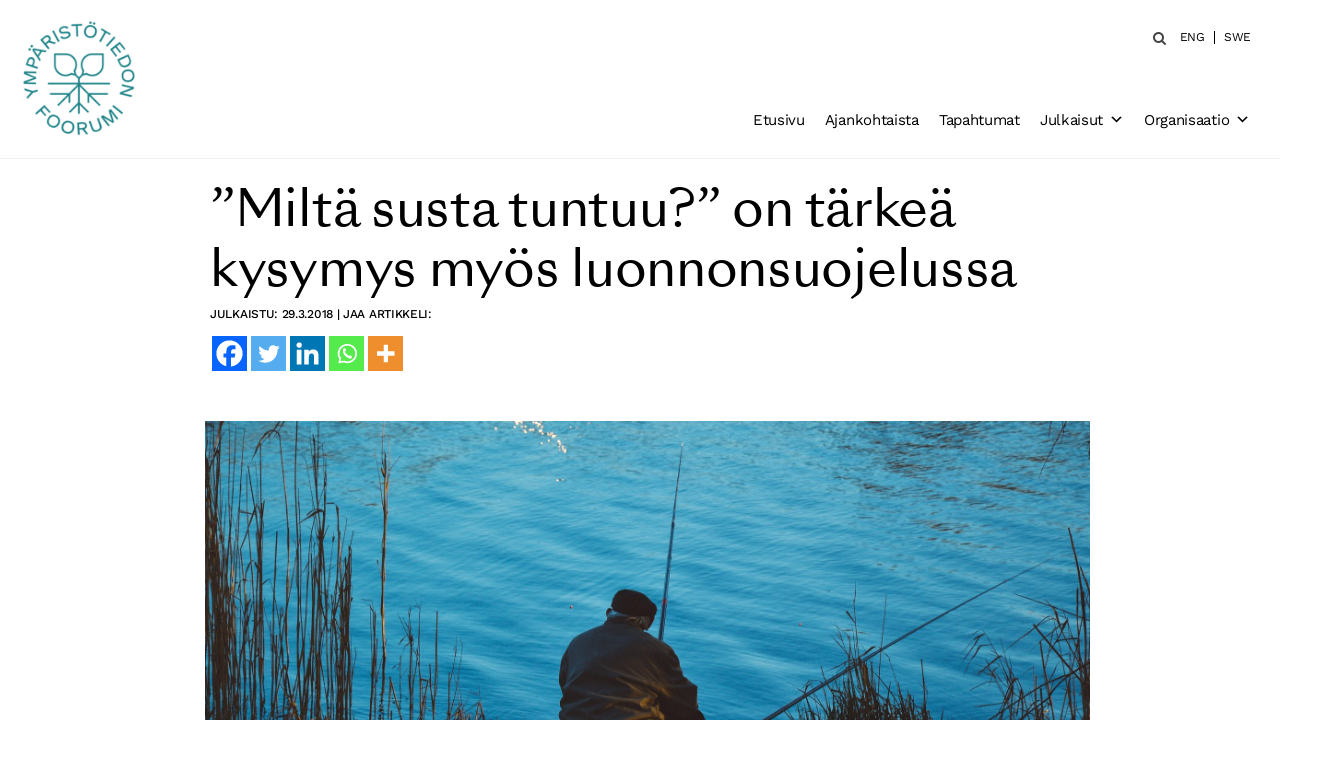

--- FILE ---
content_type: text/html; charset=UTF-8
request_url: https://www.ymparistotiedonfoorumi.fi/milta-susta-tuntuu-on-tarkea-kysymys-myos-luonnonsuojelussa/
body_size: 22253
content:
<!DOCTYPE html>
<!--[if IE 7]>
<html class="ie ie7" lang="fi">
<![endif]-->
<!--[if IE 8]>
<html class="ie ie8" lang="fi">
<![endif]-->
<!--[if !(IE 7) & !(IE 8)]><!-->
<html lang="fi">
<!--<![endif]-->
<head>
<meta charset="UTF-8" />
<meta name="viewport" content="width=device-width" />
<title>”Miltä susta tuntuu?” on tärkeä kysymys myös luonnonsuojelussa - Ympäristötiedon foorumi</title>
<link rel="profile" href="http://gmpg.org/xfn/11" />
<link rel="pingback" href="https://www.ymparistotiedonfoorumi.fi/xmlrpc.php" />
<!--[if lt IE 9]>
<script src="https://www.ymparistotiedonfoorumi.fi/wp-content/themes/theme2015/js/html5.js" type="text/javascript"></script>
<![endif]-->
<!-- Google Tag Manager -->
<script>(function(w,d,s,l,i){w[l]=w[l]||[];w[l].push({'gtm.start':
new Date().getTime(),event:'gtm.js'});var f=d.getElementsByTagName(s)[0],
j=d.createElement(s),dl=l!='dataLayer'?'&l='+l:'';j.async=true;j.src=
'https://www.googletagmanager.com/gtm.js?id='+i+dl;f.parentNode.insertBefore(j,f);
})(window,document,'script','dataLayer','GTM-TLQS7X6');</script>
<!-- End Google Tag Manager -->
<meta name='robots' content='index, follow, max-image-preview:large, max-snippet:-1, max-video-preview:-1' />
<!-- This site is optimized with the Yoast SEO plugin v26.8 - https://yoast.com/product/yoast-seo-wordpress/ -->
<link rel="canonical" href="https://www.ymparistotiedonfoorumi.fi/milta-susta-tuntuu-on-tarkea-kysymys-myos-luonnonsuojelussa/" />
<meta property="og:locale" content="fi_FI" />
<meta property="og:type" content="article" />
<meta property="og:title" content="”Miltä susta tuntuu?” on tärkeä kysymys myös luonnonsuojelussa - Ympäristötiedon foorumi" />
<meta property="og:description" content="Minkälaisia tunteita saimaannorppa sinussa herättää? Kansallista ylpeyttä, hellyyttä, halua suojella tuota ainutlaatuista jääkauden reliktiä ja suomalaisen luonnonsuojelun ikonia. Ehkä myös ärtymystä tai jopa vihan tunteita suojelun keinoja kritisoivia ja vastustavia tahoja kohtaan. Suojelun keinoista eniten kritiikkiä ja vastustusta saavat erilaiset rajoitteet, jotka vaikuttavat Saimaan käyttöön kuten vesillä ja jäällä liikkumiseen, kalastukseen ja rantarakentamiseen. Jos suurin [&hellip;]" />
<meta property="og:url" content="https://www.ymparistotiedonfoorumi.fi/milta-susta-tuntuu-on-tarkea-kysymys-myos-luonnonsuojelussa/" />
<meta property="og:site_name" content="Ympäristötiedon foorumi" />
<meta property="article:publisher" content="https://www.facebook.com/ymparistotieto/" />
<meta property="article:published_time" content="2018-03-29T06:24:15+00:00" />
<meta property="article:modified_time" content="2025-08-07T12:31:06+00:00" />
<meta property="og:image" content="https://www.ymparistotiedonfoorumi.fi/wp-content/uploads/2018/03/fishing-931991_1920.jpg" />
<meta name="author" content="YTF" />
<meta name="twitter:card" content="summary_large_image" />
<meta name="twitter:creator" content="@ymparistotieto" />
<meta name="twitter:site" content="@ymparistotieto" />
<meta name="twitter:label1" content="Kirjoittanut" />
<meta name="twitter:data1" content="YTF" />
<meta name="twitter:label2" content="Arvioitu lukuaika" />
<meta name="twitter:data2" content="3 minuuttia" />
<script type="application/ld+json" class="yoast-schema-graph">{"@context":"https://schema.org","@graph":[{"@type":"Article","@id":"https://www.ymparistotiedonfoorumi.fi/milta-susta-tuntuu-on-tarkea-kysymys-myos-luonnonsuojelussa/#article","isPartOf":{"@id":"https://www.ymparistotiedonfoorumi.fi/milta-susta-tuntuu-on-tarkea-kysymys-myos-luonnonsuojelussa/"},"author":{"name":"YTF","@id":"https://www.ymparistotiedonfoorumi.fi/#/schema/person/571d849db8beafed2f10f150e6f68484"},"headline":"”Miltä susta tuntuu?” on tärkeä kysymys myös luonnonsuojelussa","datePublished":"2018-03-29T06:24:15+00:00","dateModified":"2025-08-07T12:31:06+00:00","mainEntityOfPage":{"@id":"https://www.ymparistotiedonfoorumi.fi/milta-susta-tuntuu-on-tarkea-kysymys-myos-luonnonsuojelussa/"},"wordCount":511,"image":{"@id":"https://www.ymparistotiedonfoorumi.fi/milta-susta-tuntuu-on-tarkea-kysymys-myos-luonnonsuojelussa/#primaryimage"},"thumbnailUrl":"https://www.ymparistotiedonfoorumi.fi/wp-content/uploads/2018/03/fishing-931991_1920.jpg","articleSection":["Blogi"],"inLanguage":"fi"},{"@type":"WebPage","@id":"https://www.ymparistotiedonfoorumi.fi/milta-susta-tuntuu-on-tarkea-kysymys-myos-luonnonsuojelussa/","url":"https://www.ymparistotiedonfoorumi.fi/milta-susta-tuntuu-on-tarkea-kysymys-myos-luonnonsuojelussa/","name":"”Miltä susta tuntuu?” on tärkeä kysymys myös luonnonsuojelussa - Ympäristötiedon foorumi","isPartOf":{"@id":"https://www.ymparistotiedonfoorumi.fi/#website"},"primaryImageOfPage":{"@id":"https://www.ymparistotiedonfoorumi.fi/milta-susta-tuntuu-on-tarkea-kysymys-myos-luonnonsuojelussa/#primaryimage"},"image":{"@id":"https://www.ymparistotiedonfoorumi.fi/milta-susta-tuntuu-on-tarkea-kysymys-myos-luonnonsuojelussa/#primaryimage"},"thumbnailUrl":"https://www.ymparistotiedonfoorumi.fi/wp-content/uploads/2018/03/fishing-931991_1920.jpg","datePublished":"2018-03-29T06:24:15+00:00","dateModified":"2025-08-07T12:31:06+00:00","author":{"@id":"https://www.ymparistotiedonfoorumi.fi/#/schema/person/571d849db8beafed2f10f150e6f68484"},"breadcrumb":{"@id":"https://www.ymparistotiedonfoorumi.fi/milta-susta-tuntuu-on-tarkea-kysymys-myos-luonnonsuojelussa/#breadcrumb"},"inLanguage":"fi","potentialAction":[{"@type":"ReadAction","target":["https://www.ymparistotiedonfoorumi.fi/milta-susta-tuntuu-on-tarkea-kysymys-myos-luonnonsuojelussa/"]}]},{"@type":"ImageObject","inLanguage":"fi","@id":"https://www.ymparistotiedonfoorumi.fi/milta-susta-tuntuu-on-tarkea-kysymys-myos-luonnonsuojelussa/#primaryimage","url":"https://www.ymparistotiedonfoorumi.fi/wp-content/uploads/2018/03/fishing-931991_1920.jpg","contentUrl":"https://www.ymparistotiedonfoorumi.fi/wp-content/uploads/2018/03/fishing-931991_1920.jpg","width":1920,"height":1276},{"@type":"BreadcrumbList","@id":"https://www.ymparistotiedonfoorumi.fi/milta-susta-tuntuu-on-tarkea-kysymys-myos-luonnonsuojelussa/#breadcrumb","itemListElement":[{"@type":"ListItem","position":1,"name":"Etusivu","item":"https://www.ymparistotiedonfoorumi.fi/"},{"@type":"ListItem","position":2,"name":"”Miltä susta tuntuu?” on tärkeä kysymys myös luonnonsuojelussa"}]},{"@type":"WebSite","@id":"https://www.ymparistotiedonfoorumi.fi/#website","url":"https://www.ymparistotiedonfoorumi.fi/","name":"Ympäristötiedon foorumi","description":"Edistämme tutkijoiden ja pääröksentekijöiden välistä vuorovaikutusta","potentialAction":[{"@type":"SearchAction","target":{"@type":"EntryPoint","urlTemplate":"https://www.ymparistotiedonfoorumi.fi/?s={search_term_string}"},"query-input":{"@type":"PropertyValueSpecification","valueRequired":true,"valueName":"search_term_string"}}],"inLanguage":"fi"},{"@type":"Person","@id":"https://www.ymparistotiedonfoorumi.fi/#/schema/person/571d849db8beafed2f10f150e6f68484","name":"YTF","image":{"@type":"ImageObject","inLanguage":"fi","@id":"https://www.ymparistotiedonfoorumi.fi/#/schema/person/image/","url":"https://secure.gravatar.com/avatar/f2a8d4e347ed3b4b0709078031c091afe2791f3145befbe604708471404d43b8?s=96&d=mm&r=g","contentUrl":"https://secure.gravatar.com/avatar/f2a8d4e347ed3b4b0709078031c091afe2791f3145befbe604708471404d43b8?s=96&d=mm&r=g","caption":"YTF"},"sameAs":["http://YTF2017wp"],"url":"https://www.ymparistotiedonfoorumi.fi/author/ytf/"}]}</script>
<!-- / Yoast SEO plugin. -->
<link rel="alternate" type="application/rss+xml" title="Ympäristötiedon foorumi &raquo; ”Miltä susta tuntuu?” on tärkeä kysymys myös luonnonsuojelussa kommenttien syöte" href="https://www.ymparistotiedonfoorumi.fi/milta-susta-tuntuu-on-tarkea-kysymys-myos-luonnonsuojelussa/feed/" />
<link rel="alternate" title="oEmbed (JSON)" type="application/json+oembed" href="https://www.ymparistotiedonfoorumi.fi/wp-json/oembed/1.0/embed?url=https%3A%2F%2Fwww.ymparistotiedonfoorumi.fi%2Fmilta-susta-tuntuu-on-tarkea-kysymys-myos-luonnonsuojelussa%2F" />
<link rel="alternate" title="oEmbed (XML)" type="text/xml+oembed" href="https://www.ymparistotiedonfoorumi.fi/wp-json/oembed/1.0/embed?url=https%3A%2F%2Fwww.ymparistotiedonfoorumi.fi%2Fmilta-susta-tuntuu-on-tarkea-kysymys-myos-luonnonsuojelussa%2F&#038;format=xml" />
<!-- This site uses the Google Analytics by MonsterInsights plugin v9.11.1 - Using Analytics tracking - https://www.monsterinsights.com/ -->
<script src="//www.googletagmanager.com/gtag/js?id=G-SPTZY7GEHH"  data-cfasync="false" data-wpfc-render="false" type="text/javascript" async></script>
<script data-cfasync="false" data-wpfc-render="false" type="text/javascript">
var mi_version = '9.11.1';
var mi_track_user = true;
var mi_no_track_reason = '';
var MonsterInsightsDefaultLocations = {"page_location":"https:\/\/www.ymparistotiedonfoorumi.fi\/milta-susta-tuntuu-on-tarkea-kysymys-myos-luonnonsuojelussa\/"};
if ( typeof MonsterInsightsPrivacyGuardFilter === 'function' ) {
var MonsterInsightsLocations = (typeof MonsterInsightsExcludeQuery === 'object') ? MonsterInsightsPrivacyGuardFilter( MonsterInsightsExcludeQuery ) : MonsterInsightsPrivacyGuardFilter( MonsterInsightsDefaultLocations );
} else {
var MonsterInsightsLocations = (typeof MonsterInsightsExcludeQuery === 'object') ? MonsterInsightsExcludeQuery : MonsterInsightsDefaultLocations;
}
var disableStrs = [
'ga-disable-G-SPTZY7GEHH',
];
/* Function to detect opted out users */
function __gtagTrackerIsOptedOut() {
for (var index = 0; index < disableStrs.length; index++) {
if (document.cookie.indexOf(disableStrs[index] + '=true') > -1) {
return true;
}
}
return false;
}
/* Disable tracking if the opt-out cookie exists. */
if (__gtagTrackerIsOptedOut()) {
for (var index = 0; index < disableStrs.length; index++) {
window[disableStrs[index]] = true;
}
}
/* Opt-out function */
function __gtagTrackerOptout() {
for (var index = 0; index < disableStrs.length; index++) {
document.cookie = disableStrs[index] + '=true; expires=Thu, 31 Dec 2099 23:59:59 UTC; path=/';
window[disableStrs[index]] = true;
}
}
if ('undefined' === typeof gaOptout) {
function gaOptout() {
__gtagTrackerOptout();
}
}
window.dataLayer = window.dataLayer || [];
window.MonsterInsightsDualTracker = {
helpers: {},
trackers: {},
};
if (mi_track_user) {
function __gtagDataLayer() {
dataLayer.push(arguments);
}
function __gtagTracker(type, name, parameters) {
if (!parameters) {
parameters = {};
}
if (parameters.send_to) {
__gtagDataLayer.apply(null, arguments);
return;
}
if (type === 'event') {
parameters.send_to = monsterinsights_frontend.v4_id;
var hookName = name;
if (typeof parameters['event_category'] !== 'undefined') {
hookName = parameters['event_category'] + ':' + name;
}
if (typeof MonsterInsightsDualTracker.trackers[hookName] !== 'undefined') {
MonsterInsightsDualTracker.trackers[hookName](parameters);
} else {
__gtagDataLayer('event', name, parameters);
}
} else {
__gtagDataLayer.apply(null, arguments);
}
}
__gtagTracker('js', new Date());
__gtagTracker('set', {
'developer_id.dZGIzZG': true,
});
if ( MonsterInsightsLocations.page_location ) {
__gtagTracker('set', MonsterInsightsLocations);
}
__gtagTracker('config', 'G-SPTZY7GEHH', {"forceSSL":"true"} );
window.gtag = __gtagTracker;										(function () {
/* https://developers.google.com/analytics/devguides/collection/analyticsjs/ */
/* ga and __gaTracker compatibility shim. */
var noopfn = function () {
return null;
};
var newtracker = function () {
return new Tracker();
};
var Tracker = function () {
return null;
};
var p = Tracker.prototype;
p.get = noopfn;
p.set = noopfn;
p.send = function () {
var args = Array.prototype.slice.call(arguments);
args.unshift('send');
__gaTracker.apply(null, args);
};
var __gaTracker = function () {
var len = arguments.length;
if (len === 0) {
return;
}
var f = arguments[len - 1];
if (typeof f !== 'object' || f === null || typeof f.hitCallback !== 'function') {
if ('send' === arguments[0]) {
var hitConverted, hitObject = false, action;
if ('event' === arguments[1]) {
if ('undefined' !== typeof arguments[3]) {
hitObject = {
'eventAction': arguments[3],
'eventCategory': arguments[2],
'eventLabel': arguments[4],
'value': arguments[5] ? arguments[5] : 1,
}
}
}
if ('pageview' === arguments[1]) {
if ('undefined' !== typeof arguments[2]) {
hitObject = {
'eventAction': 'page_view',
'page_path': arguments[2],
}
}
}
if (typeof arguments[2] === 'object') {
hitObject = arguments[2];
}
if (typeof arguments[5] === 'object') {
Object.assign(hitObject, arguments[5]);
}
if ('undefined' !== typeof arguments[1].hitType) {
hitObject = arguments[1];
if ('pageview' === hitObject.hitType) {
hitObject.eventAction = 'page_view';
}
}
if (hitObject) {
action = 'timing' === arguments[1].hitType ? 'timing_complete' : hitObject.eventAction;
hitConverted = mapArgs(hitObject);
__gtagTracker('event', action, hitConverted);
}
}
return;
}
function mapArgs(args) {
var arg, hit = {};
var gaMap = {
'eventCategory': 'event_category',
'eventAction': 'event_action',
'eventLabel': 'event_label',
'eventValue': 'event_value',
'nonInteraction': 'non_interaction',
'timingCategory': 'event_category',
'timingVar': 'name',
'timingValue': 'value',
'timingLabel': 'event_label',
'page': 'page_path',
'location': 'page_location',
'title': 'page_title',
'referrer' : 'page_referrer',
};
for (arg in args) {
if (!(!args.hasOwnProperty(arg) || !gaMap.hasOwnProperty(arg))) {
hit[gaMap[arg]] = args[arg];
} else {
hit[arg] = args[arg];
}
}
return hit;
}
try {
f.hitCallback();
} catch (ex) {
}
};
__gaTracker.create = newtracker;
__gaTracker.getByName = newtracker;
__gaTracker.getAll = function () {
return [];
};
__gaTracker.remove = noopfn;
__gaTracker.loaded = true;
window['__gaTracker'] = __gaTracker;
})();
} else {
console.log("");
(function () {
function __gtagTracker() {
return null;
}
window['__gtagTracker'] = __gtagTracker;
window['gtag'] = __gtagTracker;
})();
}
</script>
<!-- / Google Analytics by MonsterInsights -->
<style id='wp-img-auto-sizes-contain-inline-css' type='text/css'>
img:is([sizes=auto i],[sizes^="auto," i]){contain-intrinsic-size:3000px 1500px}
/*# sourceURL=wp-img-auto-sizes-contain-inline-css */
</style>
<style id='wp-emoji-styles-inline-css' type='text/css'>
img.wp-smiley, img.emoji {
display: inline !important;
border: none !important;
box-shadow: none !important;
height: 1em !important;
width: 1em !important;
margin: 0 0.07em !important;
vertical-align: -0.1em !important;
background: none !important;
padding: 0 !important;
}
/*# sourceURL=wp-emoji-styles-inline-css */
</style>
<style id='wp-block-library-inline-css' type='text/css'>
:root{--wp-block-synced-color:#7a00df;--wp-block-synced-color--rgb:122,0,223;--wp-bound-block-color:var(--wp-block-synced-color);--wp-editor-canvas-background:#ddd;--wp-admin-theme-color:#007cba;--wp-admin-theme-color--rgb:0,124,186;--wp-admin-theme-color-darker-10:#006ba1;--wp-admin-theme-color-darker-10--rgb:0,107,160.5;--wp-admin-theme-color-darker-20:#005a87;--wp-admin-theme-color-darker-20--rgb:0,90,135;--wp-admin-border-width-focus:2px}@media (min-resolution:192dpi){:root{--wp-admin-border-width-focus:1.5px}}.wp-element-button{cursor:pointer}:root .has-very-light-gray-background-color{background-color:#eee}:root .has-very-dark-gray-background-color{background-color:#313131}:root .has-very-light-gray-color{color:#eee}:root .has-very-dark-gray-color{color:#313131}:root .has-vivid-green-cyan-to-vivid-cyan-blue-gradient-background{background:linear-gradient(135deg,#00d084,#0693e3)}:root .has-purple-crush-gradient-background{background:linear-gradient(135deg,#34e2e4,#4721fb 50%,#ab1dfe)}:root .has-hazy-dawn-gradient-background{background:linear-gradient(135deg,#faaca8,#dad0ec)}:root .has-subdued-olive-gradient-background{background:linear-gradient(135deg,#fafae1,#67a671)}:root .has-atomic-cream-gradient-background{background:linear-gradient(135deg,#fdd79a,#004a59)}:root .has-nightshade-gradient-background{background:linear-gradient(135deg,#330968,#31cdcf)}:root .has-midnight-gradient-background{background:linear-gradient(135deg,#020381,#2874fc)}:root{--wp--preset--font-size--normal:16px;--wp--preset--font-size--huge:42px}.has-regular-font-size{font-size:1em}.has-larger-font-size{font-size:2.625em}.has-normal-font-size{font-size:var(--wp--preset--font-size--normal)}.has-huge-font-size{font-size:var(--wp--preset--font-size--huge)}.has-text-align-center{text-align:center}.has-text-align-left{text-align:left}.has-text-align-right{text-align:right}.has-fit-text{white-space:nowrap!important}#end-resizable-editor-section{display:none}.aligncenter{clear:both}.items-justified-left{justify-content:flex-start}.items-justified-center{justify-content:center}.items-justified-right{justify-content:flex-end}.items-justified-space-between{justify-content:space-between}.screen-reader-text{border:0;clip-path:inset(50%);height:1px;margin:-1px;overflow:hidden;padding:0;position:absolute;width:1px;word-wrap:normal!important}.screen-reader-text:focus{background-color:#ddd;clip-path:none;color:#444;display:block;font-size:1em;height:auto;left:5px;line-height:normal;padding:15px 23px 14px;text-decoration:none;top:5px;width:auto;z-index:100000}html :where(.has-border-color){border-style:solid}html :where([style*=border-top-color]){border-top-style:solid}html :where([style*=border-right-color]){border-right-style:solid}html :where([style*=border-bottom-color]){border-bottom-style:solid}html :where([style*=border-left-color]){border-left-style:solid}html :where([style*=border-width]){border-style:solid}html :where([style*=border-top-width]){border-top-style:solid}html :where([style*=border-right-width]){border-right-style:solid}html :where([style*=border-bottom-width]){border-bottom-style:solid}html :where([style*=border-left-width]){border-left-style:solid}html :where(img[class*=wp-image-]){height:auto;max-width:100%}:where(figure){margin:0 0 1em}html :where(.is-position-sticky){--wp-admin--admin-bar--position-offset:var(--wp-admin--admin-bar--height,0px)}@media screen and (max-width:600px){html :where(.is-position-sticky){--wp-admin--admin-bar--position-offset:0px}}
/*# sourceURL=wp-block-library-inline-css */
</style><style id='wp-block-heading-inline-css' type='text/css'>
h1:where(.wp-block-heading).has-background,h2:where(.wp-block-heading).has-background,h3:where(.wp-block-heading).has-background,h4:where(.wp-block-heading).has-background,h5:where(.wp-block-heading).has-background,h6:where(.wp-block-heading).has-background{padding:1.25em 2.375em}h1.has-text-align-left[style*=writing-mode]:where([style*=vertical-lr]),h1.has-text-align-right[style*=writing-mode]:where([style*=vertical-rl]),h2.has-text-align-left[style*=writing-mode]:where([style*=vertical-lr]),h2.has-text-align-right[style*=writing-mode]:where([style*=vertical-rl]),h3.has-text-align-left[style*=writing-mode]:where([style*=vertical-lr]),h3.has-text-align-right[style*=writing-mode]:where([style*=vertical-rl]),h4.has-text-align-left[style*=writing-mode]:where([style*=vertical-lr]),h4.has-text-align-right[style*=writing-mode]:where([style*=vertical-rl]),h5.has-text-align-left[style*=writing-mode]:where([style*=vertical-lr]),h5.has-text-align-right[style*=writing-mode]:where([style*=vertical-rl]),h6.has-text-align-left[style*=writing-mode]:where([style*=vertical-lr]),h6.has-text-align-right[style*=writing-mode]:where([style*=vertical-rl]){rotate:180deg}
/*# sourceURL=https://www.ymparistotiedonfoorumi.fi/wp-includes/blocks/heading/style.min.css */
</style>
<style id='wp-block-image-inline-css' type='text/css'>
.wp-block-image>a,.wp-block-image>figure>a{display:inline-block}.wp-block-image img{box-sizing:border-box;height:auto;max-width:100%;vertical-align:bottom}@media not (prefers-reduced-motion){.wp-block-image img.hide{visibility:hidden}.wp-block-image img.show{animation:show-content-image .4s}}.wp-block-image[style*=border-radius] img,.wp-block-image[style*=border-radius]>a{border-radius:inherit}.wp-block-image.has-custom-border img{box-sizing:border-box}.wp-block-image.aligncenter{text-align:center}.wp-block-image.alignfull>a,.wp-block-image.alignwide>a{width:100%}.wp-block-image.alignfull img,.wp-block-image.alignwide img{height:auto;width:100%}.wp-block-image .aligncenter,.wp-block-image .alignleft,.wp-block-image .alignright,.wp-block-image.aligncenter,.wp-block-image.alignleft,.wp-block-image.alignright{display:table}.wp-block-image .aligncenter>figcaption,.wp-block-image .alignleft>figcaption,.wp-block-image .alignright>figcaption,.wp-block-image.aligncenter>figcaption,.wp-block-image.alignleft>figcaption,.wp-block-image.alignright>figcaption{caption-side:bottom;display:table-caption}.wp-block-image .alignleft{float:left;margin:.5em 1em .5em 0}.wp-block-image .alignright{float:right;margin:.5em 0 .5em 1em}.wp-block-image .aligncenter{margin-left:auto;margin-right:auto}.wp-block-image :where(figcaption){margin-bottom:1em;margin-top:.5em}.wp-block-image.is-style-circle-mask img{border-radius:9999px}@supports ((-webkit-mask-image:none) or (mask-image:none)) or (-webkit-mask-image:none){.wp-block-image.is-style-circle-mask img{border-radius:0;-webkit-mask-image:url('data:image/svg+xml;utf8,<svg viewBox="0 0 100 100" xmlns="http://www.w3.org/2000/svg"><circle cx="50" cy="50" r="50"/></svg>');mask-image:url('data:image/svg+xml;utf8,<svg viewBox="0 0 100 100" xmlns="http://www.w3.org/2000/svg"><circle cx="50" cy="50" r="50"/></svg>');mask-mode:alpha;-webkit-mask-position:center;mask-position:center;-webkit-mask-repeat:no-repeat;mask-repeat:no-repeat;-webkit-mask-size:contain;mask-size:contain}}:root :where(.wp-block-image.is-style-rounded img,.wp-block-image .is-style-rounded img){border-radius:9999px}.wp-block-image figure{margin:0}.wp-lightbox-container{display:flex;flex-direction:column;position:relative}.wp-lightbox-container img{cursor:zoom-in}.wp-lightbox-container img:hover+button{opacity:1}.wp-lightbox-container button{align-items:center;backdrop-filter:blur(16px) saturate(180%);background-color:#5a5a5a40;border:none;border-radius:4px;cursor:zoom-in;display:flex;height:20px;justify-content:center;opacity:0;padding:0;position:absolute;right:16px;text-align:center;top:16px;width:20px;z-index:100}@media not (prefers-reduced-motion){.wp-lightbox-container button{transition:opacity .2s ease}}.wp-lightbox-container button:focus-visible{outline:3px auto #5a5a5a40;outline:3px auto -webkit-focus-ring-color;outline-offset:3px}.wp-lightbox-container button:hover{cursor:pointer;opacity:1}.wp-lightbox-container button:focus{opacity:1}.wp-lightbox-container button:focus,.wp-lightbox-container button:hover,.wp-lightbox-container button:not(:hover):not(:active):not(.has-background){background-color:#5a5a5a40;border:none}.wp-lightbox-overlay{box-sizing:border-box;cursor:zoom-out;height:100vh;left:0;overflow:hidden;position:fixed;top:0;visibility:hidden;width:100%;z-index:100000}.wp-lightbox-overlay .close-button{align-items:center;cursor:pointer;display:flex;justify-content:center;min-height:40px;min-width:40px;padding:0;position:absolute;right:calc(env(safe-area-inset-right) + 16px);top:calc(env(safe-area-inset-top) + 16px);z-index:5000000}.wp-lightbox-overlay .close-button:focus,.wp-lightbox-overlay .close-button:hover,.wp-lightbox-overlay .close-button:not(:hover):not(:active):not(.has-background){background:none;border:none}.wp-lightbox-overlay .lightbox-image-container{height:var(--wp--lightbox-container-height);left:50%;overflow:hidden;position:absolute;top:50%;transform:translate(-50%,-50%);transform-origin:top left;width:var(--wp--lightbox-container-width);z-index:9999999999}.wp-lightbox-overlay .wp-block-image{align-items:center;box-sizing:border-box;display:flex;height:100%;justify-content:center;margin:0;position:relative;transform-origin:0 0;width:100%;z-index:3000000}.wp-lightbox-overlay .wp-block-image img{height:var(--wp--lightbox-image-height);min-height:var(--wp--lightbox-image-height);min-width:var(--wp--lightbox-image-width);width:var(--wp--lightbox-image-width)}.wp-lightbox-overlay .wp-block-image figcaption{display:none}.wp-lightbox-overlay button{background:none;border:none}.wp-lightbox-overlay .scrim{background-color:#fff;height:100%;opacity:.9;position:absolute;width:100%;z-index:2000000}.wp-lightbox-overlay.active{visibility:visible}@media not (prefers-reduced-motion){.wp-lightbox-overlay.active{animation:turn-on-visibility .25s both}.wp-lightbox-overlay.active img{animation:turn-on-visibility .35s both}.wp-lightbox-overlay.show-closing-animation:not(.active){animation:turn-off-visibility .35s both}.wp-lightbox-overlay.show-closing-animation:not(.active) img{animation:turn-off-visibility .25s both}.wp-lightbox-overlay.zoom.active{animation:none;opacity:1;visibility:visible}.wp-lightbox-overlay.zoom.active .lightbox-image-container{animation:lightbox-zoom-in .4s}.wp-lightbox-overlay.zoom.active .lightbox-image-container img{animation:none}.wp-lightbox-overlay.zoom.active .scrim{animation:turn-on-visibility .4s forwards}.wp-lightbox-overlay.zoom.show-closing-animation:not(.active){animation:none}.wp-lightbox-overlay.zoom.show-closing-animation:not(.active) .lightbox-image-container{animation:lightbox-zoom-out .4s}.wp-lightbox-overlay.zoom.show-closing-animation:not(.active) .lightbox-image-container img{animation:none}.wp-lightbox-overlay.zoom.show-closing-animation:not(.active) .scrim{animation:turn-off-visibility .4s forwards}}@keyframes show-content-image{0%{visibility:hidden}99%{visibility:hidden}to{visibility:visible}}@keyframes turn-on-visibility{0%{opacity:0}to{opacity:1}}@keyframes turn-off-visibility{0%{opacity:1;visibility:visible}99%{opacity:0;visibility:visible}to{opacity:0;visibility:hidden}}@keyframes lightbox-zoom-in{0%{transform:translate(calc((-100vw + var(--wp--lightbox-scrollbar-width))/2 + var(--wp--lightbox-initial-left-position)),calc(-50vh + var(--wp--lightbox-initial-top-position))) scale(var(--wp--lightbox-scale))}to{transform:translate(-50%,-50%) scale(1)}}@keyframes lightbox-zoom-out{0%{transform:translate(-50%,-50%) scale(1);visibility:visible}99%{visibility:visible}to{transform:translate(calc((-100vw + var(--wp--lightbox-scrollbar-width))/2 + var(--wp--lightbox-initial-left-position)),calc(-50vh + var(--wp--lightbox-initial-top-position))) scale(var(--wp--lightbox-scale));visibility:hidden}}
/*# sourceURL=https://www.ymparistotiedonfoorumi.fi/wp-includes/blocks/image/style.min.css */
</style>
<style id='wp-block-paragraph-inline-css' type='text/css'>
.is-small-text{font-size:.875em}.is-regular-text{font-size:1em}.is-large-text{font-size:2.25em}.is-larger-text{font-size:3em}.has-drop-cap:not(:focus):first-letter{float:left;font-size:8.4em;font-style:normal;font-weight:100;line-height:.68;margin:.05em .1em 0 0;text-transform:uppercase}body.rtl .has-drop-cap:not(:focus):first-letter{float:none;margin-left:.1em}p.has-drop-cap.has-background{overflow:hidden}:root :where(p.has-background){padding:1.25em 2.375em}:where(p.has-text-color:not(.has-link-color)) a{color:inherit}p.has-text-align-left[style*="writing-mode:vertical-lr"],p.has-text-align-right[style*="writing-mode:vertical-rl"]{rotate:180deg}
/*# sourceURL=https://www.ymparistotiedonfoorumi.fi/wp-includes/blocks/paragraph/style.min.css */
</style>
<style id='wp-block-spacer-inline-css' type='text/css'>
.wp-block-spacer{clear:both}
/*# sourceURL=https://www.ymparistotiedonfoorumi.fi/wp-includes/blocks/spacer/style.min.css */
</style>
<style id='global-styles-inline-css' type='text/css'>
:root{--wp--preset--aspect-ratio--square: 1;--wp--preset--aspect-ratio--4-3: 4/3;--wp--preset--aspect-ratio--3-4: 3/4;--wp--preset--aspect-ratio--3-2: 3/2;--wp--preset--aspect-ratio--2-3: 2/3;--wp--preset--aspect-ratio--16-9: 16/9;--wp--preset--aspect-ratio--9-16: 9/16;--wp--preset--color--black: #000000;--wp--preset--color--cyan-bluish-gray: #abb8c3;--wp--preset--color--white: #ffffff;--wp--preset--color--pale-pink: #f78da7;--wp--preset--color--vivid-red: #cf2e2e;--wp--preset--color--luminous-vivid-orange: #ff6900;--wp--preset--color--luminous-vivid-amber: #fcb900;--wp--preset--color--light-green-cyan: #7bdcb5;--wp--preset--color--vivid-green-cyan: #00d084;--wp--preset--color--pale-cyan-blue: #8ed1fc;--wp--preset--color--vivid-cyan-blue: #0693e3;--wp--preset--color--vivid-purple: #9b51e0;--wp--preset--gradient--vivid-cyan-blue-to-vivid-purple: linear-gradient(135deg,rgb(6,147,227) 0%,rgb(155,81,224) 100%);--wp--preset--gradient--light-green-cyan-to-vivid-green-cyan: linear-gradient(135deg,rgb(122,220,180) 0%,rgb(0,208,130) 100%);--wp--preset--gradient--luminous-vivid-amber-to-luminous-vivid-orange: linear-gradient(135deg,rgb(252,185,0) 0%,rgb(255,105,0) 100%);--wp--preset--gradient--luminous-vivid-orange-to-vivid-red: linear-gradient(135deg,rgb(255,105,0) 0%,rgb(207,46,46) 100%);--wp--preset--gradient--very-light-gray-to-cyan-bluish-gray: linear-gradient(135deg,rgb(238,238,238) 0%,rgb(169,184,195) 100%);--wp--preset--gradient--cool-to-warm-spectrum: linear-gradient(135deg,rgb(74,234,220) 0%,rgb(151,120,209) 20%,rgb(207,42,186) 40%,rgb(238,44,130) 60%,rgb(251,105,98) 80%,rgb(254,248,76) 100%);--wp--preset--gradient--blush-light-purple: linear-gradient(135deg,rgb(255,206,236) 0%,rgb(152,150,240) 100%);--wp--preset--gradient--blush-bordeaux: linear-gradient(135deg,rgb(254,205,165) 0%,rgb(254,45,45) 50%,rgb(107,0,62) 100%);--wp--preset--gradient--luminous-dusk: linear-gradient(135deg,rgb(255,203,112) 0%,rgb(199,81,192) 50%,rgb(65,88,208) 100%);--wp--preset--gradient--pale-ocean: linear-gradient(135deg,rgb(255,245,203) 0%,rgb(182,227,212) 50%,rgb(51,167,181) 100%);--wp--preset--gradient--electric-grass: linear-gradient(135deg,rgb(202,248,128) 0%,rgb(113,206,126) 100%);--wp--preset--gradient--midnight: linear-gradient(135deg,rgb(2,3,129) 0%,rgb(40,116,252) 100%);--wp--preset--font-size--small: 13px;--wp--preset--font-size--medium: 20px;--wp--preset--font-size--large: 36px;--wp--preset--font-size--x-large: 42px;--wp--preset--spacing--20: 0.44rem;--wp--preset--spacing--30: 0.67rem;--wp--preset--spacing--40: 1rem;--wp--preset--spacing--50: 1.5rem;--wp--preset--spacing--60: 2.25rem;--wp--preset--spacing--70: 3.38rem;--wp--preset--spacing--80: 5.06rem;--wp--preset--shadow--natural: 6px 6px 9px rgba(0, 0, 0, 0.2);--wp--preset--shadow--deep: 12px 12px 50px rgba(0, 0, 0, 0.4);--wp--preset--shadow--sharp: 6px 6px 0px rgba(0, 0, 0, 0.2);--wp--preset--shadow--outlined: 6px 6px 0px -3px rgb(255, 255, 255), 6px 6px rgb(0, 0, 0);--wp--preset--shadow--crisp: 6px 6px 0px rgb(0, 0, 0);}:where(.is-layout-flex){gap: 0.5em;}:where(.is-layout-grid){gap: 0.5em;}body .is-layout-flex{display: flex;}.is-layout-flex{flex-wrap: wrap;align-items: center;}.is-layout-flex > :is(*, div){margin: 0;}body .is-layout-grid{display: grid;}.is-layout-grid > :is(*, div){margin: 0;}:where(.wp-block-columns.is-layout-flex){gap: 2em;}:where(.wp-block-columns.is-layout-grid){gap: 2em;}:where(.wp-block-post-template.is-layout-flex){gap: 1.25em;}:where(.wp-block-post-template.is-layout-grid){gap: 1.25em;}.has-black-color{color: var(--wp--preset--color--black) !important;}.has-cyan-bluish-gray-color{color: var(--wp--preset--color--cyan-bluish-gray) !important;}.has-white-color{color: var(--wp--preset--color--white) !important;}.has-pale-pink-color{color: var(--wp--preset--color--pale-pink) !important;}.has-vivid-red-color{color: var(--wp--preset--color--vivid-red) !important;}.has-luminous-vivid-orange-color{color: var(--wp--preset--color--luminous-vivid-orange) !important;}.has-luminous-vivid-amber-color{color: var(--wp--preset--color--luminous-vivid-amber) !important;}.has-light-green-cyan-color{color: var(--wp--preset--color--light-green-cyan) !important;}.has-vivid-green-cyan-color{color: var(--wp--preset--color--vivid-green-cyan) !important;}.has-pale-cyan-blue-color{color: var(--wp--preset--color--pale-cyan-blue) !important;}.has-vivid-cyan-blue-color{color: var(--wp--preset--color--vivid-cyan-blue) !important;}.has-vivid-purple-color{color: var(--wp--preset--color--vivid-purple) !important;}.has-black-background-color{background-color: var(--wp--preset--color--black) !important;}.has-cyan-bluish-gray-background-color{background-color: var(--wp--preset--color--cyan-bluish-gray) !important;}.has-white-background-color{background-color: var(--wp--preset--color--white) !important;}.has-pale-pink-background-color{background-color: var(--wp--preset--color--pale-pink) !important;}.has-vivid-red-background-color{background-color: var(--wp--preset--color--vivid-red) !important;}.has-luminous-vivid-orange-background-color{background-color: var(--wp--preset--color--luminous-vivid-orange) !important;}.has-luminous-vivid-amber-background-color{background-color: var(--wp--preset--color--luminous-vivid-amber) !important;}.has-light-green-cyan-background-color{background-color: var(--wp--preset--color--light-green-cyan) !important;}.has-vivid-green-cyan-background-color{background-color: var(--wp--preset--color--vivid-green-cyan) !important;}.has-pale-cyan-blue-background-color{background-color: var(--wp--preset--color--pale-cyan-blue) !important;}.has-vivid-cyan-blue-background-color{background-color: var(--wp--preset--color--vivid-cyan-blue) !important;}.has-vivid-purple-background-color{background-color: var(--wp--preset--color--vivid-purple) !important;}.has-black-border-color{border-color: var(--wp--preset--color--black) !important;}.has-cyan-bluish-gray-border-color{border-color: var(--wp--preset--color--cyan-bluish-gray) !important;}.has-white-border-color{border-color: var(--wp--preset--color--white) !important;}.has-pale-pink-border-color{border-color: var(--wp--preset--color--pale-pink) !important;}.has-vivid-red-border-color{border-color: var(--wp--preset--color--vivid-red) !important;}.has-luminous-vivid-orange-border-color{border-color: var(--wp--preset--color--luminous-vivid-orange) !important;}.has-luminous-vivid-amber-border-color{border-color: var(--wp--preset--color--luminous-vivid-amber) !important;}.has-light-green-cyan-border-color{border-color: var(--wp--preset--color--light-green-cyan) !important;}.has-vivid-green-cyan-border-color{border-color: var(--wp--preset--color--vivid-green-cyan) !important;}.has-pale-cyan-blue-border-color{border-color: var(--wp--preset--color--pale-cyan-blue) !important;}.has-vivid-cyan-blue-border-color{border-color: var(--wp--preset--color--vivid-cyan-blue) !important;}.has-vivid-purple-border-color{border-color: var(--wp--preset--color--vivid-purple) !important;}.has-vivid-cyan-blue-to-vivid-purple-gradient-background{background: var(--wp--preset--gradient--vivid-cyan-blue-to-vivid-purple) !important;}.has-light-green-cyan-to-vivid-green-cyan-gradient-background{background: var(--wp--preset--gradient--light-green-cyan-to-vivid-green-cyan) !important;}.has-luminous-vivid-amber-to-luminous-vivid-orange-gradient-background{background: var(--wp--preset--gradient--luminous-vivid-amber-to-luminous-vivid-orange) !important;}.has-luminous-vivid-orange-to-vivid-red-gradient-background{background: var(--wp--preset--gradient--luminous-vivid-orange-to-vivid-red) !important;}.has-very-light-gray-to-cyan-bluish-gray-gradient-background{background: var(--wp--preset--gradient--very-light-gray-to-cyan-bluish-gray) !important;}.has-cool-to-warm-spectrum-gradient-background{background: var(--wp--preset--gradient--cool-to-warm-spectrum) !important;}.has-blush-light-purple-gradient-background{background: var(--wp--preset--gradient--blush-light-purple) !important;}.has-blush-bordeaux-gradient-background{background: var(--wp--preset--gradient--blush-bordeaux) !important;}.has-luminous-dusk-gradient-background{background: var(--wp--preset--gradient--luminous-dusk) !important;}.has-pale-ocean-gradient-background{background: var(--wp--preset--gradient--pale-ocean) !important;}.has-electric-grass-gradient-background{background: var(--wp--preset--gradient--electric-grass) !important;}.has-midnight-gradient-background{background: var(--wp--preset--gradient--midnight) !important;}.has-small-font-size{font-size: var(--wp--preset--font-size--small) !important;}.has-medium-font-size{font-size: var(--wp--preset--font-size--medium) !important;}.has-large-font-size{font-size: var(--wp--preset--font-size--large) !important;}.has-x-large-font-size{font-size: var(--wp--preset--font-size--x-large) !important;}
/*# sourceURL=global-styles-inline-css */
</style>
<style id='classic-theme-styles-inline-css' type='text/css'>
/*! This file is auto-generated */
.wp-block-button__link{color:#fff;background-color:#32373c;border-radius:9999px;box-shadow:none;text-decoration:none;padding:calc(.667em + 2px) calc(1.333em + 2px);font-size:1.125em}.wp-block-file__button{background:#32373c;color:#fff;text-decoration:none}
/*# sourceURL=/wp-includes/css/classic-themes.min.css */
</style>
<!-- <link rel='stylesheet' id='fl-builder-layout-4083-css' href='https://www.ymparistotiedonfoorumi.fi/wp-content/uploads/bb-plugin/cache/4083-layout.css?ver=c76632da7b6c57f4782efb6afcd132e4' type='text/css' media='all' /> -->
<!-- <link rel='stylesheet' id='contact-form-7-css' href='https://www.ymparistotiedonfoorumi.fi/wp-content/plugins/contact-form-7/includes/css/styles.css?ver=6.1.4' type='text/css' media='all' /> -->
<!-- <link rel='stylesheet' id='megamenu-css' href='https://www.ymparistotiedonfoorumi.fi/wp-content/uploads/maxmegamenu/style.css?ver=ea12c4' type='text/css' media='all' /> -->
<!-- <link rel='stylesheet' id='dashicons-css' href='https://www.ymparistotiedonfoorumi.fi/wp-includes/css/dashicons.min.css?ver=6.9' type='text/css' media='all' /> -->
<!-- <link rel='stylesheet' id='custom_twentytwelve-style-css' href='https://www.ymparistotiedonfoorumi.fi/wp-content/themes/theme2015/style.css?ver=14' type='text/css' media='all' /> -->
<!-- <link rel='stylesheet' id='easy_table_style-css' href='https://www.ymparistotiedonfoorumi.fi/wp-content/plugins/easy-table/themes/default/style.css?ver=1.8' type='text/css' media='all' /> -->
<!-- <link rel='stylesheet' id='heateor_sss_frontend_css-css' href='https://www.ymparistotiedonfoorumi.fi/wp-content/plugins/sassy-social-share/public/css/sassy-social-share-public.css?ver=3.3.79' type='text/css' media='all' /> -->
<link rel="stylesheet" type="text/css" href="//www.ymparistotiedonfoorumi.fi/wp-content/cache/wpfc-minified/4trmj3g/2m6ks.css" media="all"/>
<style id='heateor_sss_frontend_css-inline-css' type='text/css'>
.heateor_sss_button_instagram span.heateor_sss_svg,a.heateor_sss_instagram span.heateor_sss_svg{background:radial-gradient(circle at 30% 107%,#fdf497 0,#fdf497 5%,#fd5949 45%,#d6249f 60%,#285aeb 90%)}.heateor_sss_horizontal_sharing .heateor_sss_svg,.heateor_sss_standard_follow_icons_container .heateor_sss_svg{color:#fff;border-width:0px;border-style:solid;border-color:transparent}.heateor_sss_horizontal_sharing .heateorSssTCBackground{color:#666}.heateor_sss_horizontal_sharing span.heateor_sss_svg:hover,.heateor_sss_standard_follow_icons_container span.heateor_sss_svg:hover{border-color:transparent;}.heateor_sss_vertical_sharing span.heateor_sss_svg,.heateor_sss_floating_follow_icons_container span.heateor_sss_svg{color:#fff;border-width:0px;border-style:solid;border-color:transparent;}.heateor_sss_vertical_sharing .heateorSssTCBackground{color:#666;}.heateor_sss_vertical_sharing span.heateor_sss_svg:hover,.heateor_sss_floating_follow_icons_container span.heateor_sss_svg:hover{border-color:transparent;}@media screen and (max-width:783px) {.heateor_sss_vertical_sharing{display:none!important}}
/*# sourceURL=heateor_sss_frontend_css-inline-css */
</style>
<script src='//www.ymparistotiedonfoorumi.fi/wp-content/cache/wpfc-minified/1f6swvkf/2l6gs.js' type="text/javascript"></script>
<!-- <script type="text/javascript" src="https://www.ymparistotiedonfoorumi.fi/wp-content/plugins/google-analytics-for-wordpress/assets/js/frontend-gtag.min.js?ver=9.11.1" id="monsterinsights-frontend-script-js" async="async" data-wp-strategy="async"></script> -->
<script data-cfasync="false" data-wpfc-render="false" type="text/javascript" id='monsterinsights-frontend-script-js-extra'>/* <![CDATA[ */
var monsterinsights_frontend = {"js_events_tracking":"true","download_extensions":"doc,pdf,ppt,zip,xls,docx,pptx,xlsx","inbound_paths":"[]","home_url":"https:\/\/www.ymparistotiedonfoorumi.fi","hash_tracking":"false","v4_id":"G-SPTZY7GEHH"};/* ]]> */
</script>
<script src='//www.ymparistotiedonfoorumi.fi/wp-content/cache/wpfc-minified/q5oadptv/2l6gs.js' type="text/javascript"></script>
<!-- <script type="text/javascript" src="https://www.ymparistotiedonfoorumi.fi/wp-includes/js/jquery/jquery.min.js?ver=3.7.1" id="jquery-core-js"></script> -->
<!-- <script type="text/javascript" src="https://www.ymparistotiedonfoorumi.fi/wp-includes/js/jquery/jquery-migrate.min.js?ver=3.4.1" id="jquery-migrate-js"></script> -->
<link rel="https://api.w.org/" href="https://www.ymparistotiedonfoorumi.fi/wp-json/" /><link rel="alternate" title="JSON" type="application/json" href="https://www.ymparistotiedonfoorumi.fi/wp-json/wp/v2/posts/4083" /><link rel="EditURI" type="application/rsd+xml" title="RSD" href="https://www.ymparistotiedonfoorumi.fi/xmlrpc.php?rsd" />
<meta name="generator" content="WordPress 6.9" />
<link rel='shortlink' href='https://www.ymparistotiedonfoorumi.fi/?p=4083' />
<link rel="icon" href="https://www.ymparistotiedonfoorumi.fi/wp-content/uploads/2023/06/cropped-ytf_logo_rgb_vari-32x32.png" sizes="32x32" />
<link rel="icon" href="https://www.ymparistotiedonfoorumi.fi/wp-content/uploads/2023/06/cropped-ytf_logo_rgb_vari-192x192.png" sizes="192x192" />
<link rel="apple-touch-icon" href="https://www.ymparistotiedonfoorumi.fi/wp-content/uploads/2023/06/cropped-ytf_logo_rgb_vari-180x180.png" />
<meta name="msapplication-TileImage" content="https://www.ymparistotiedonfoorumi.fi/wp-content/uploads/2023/06/cropped-ytf_logo_rgb_vari-270x270.png" />
<style type="text/css" id="wp-custom-css">
.cf7sr-g-recaptcha {
display: flex;
justify-content: center;
}		</style>
<style type="text/css">/** Mega Menu CSS: fs **/</style>
</head>
<body class="wp-singular post-template-default single single-post postid-4083 single-format-standard wp-theme-theme2015 lala-2023 fl-builder fl-builder-2-10-0-5 fl-no-js mega-menu-primary full-width custom-background-empty">
<!-- Google Tag Manager (noscript) -->
<noscript><iframe src="https://www.googletagmanager.com/ns.html?id=GTM-TLQS7X6"
height="0" width="0" style="display:none;visibility:hidden"></iframe></noscript>
<!-- End Google Tag Manager (noscript) -->
<!--[if lt IE 7]>
<p class="browsehappy">You are using an <strong>outdated</strong> browser. Please <a href="http://browsehappy.com/">upgrade your browser</a> to improve your experience.</p>
<![endif]-->   
<!-- header -->
<div id="header" class="">
<div class="uk-container uk-container-center">
<div class="uk-grid">
<div class="uk-width-small-1-1 uk-width-medium-3-10">
<a href="https://www.ymparistotiedonfoorumi.fi/">
<img class="main-logo" src="https://www.ymparistotiedonfoorumi.fi/wp-content/themes/theme2015/img/ytf_logo_2023.svg">
</a>
<a href="" class="toggle mob-nav-btn uk-navbar-toggle uk-visible-small uk-float-right" data-uk-toggle="{target:'.nav-mobile'}"></a>
</div>
<div class="uk-width-small-1-1 uk-width-medium-7-10">
<div class="uk-grid">
<div class="searchBar uk-hidden-small uk-width-1-1 uk-float-right">
<ul class="language uk-subnav uk-subnav-pill uk-float-right">
<li><a href="https://www.ymparistotiedonfoorumi.fi/english/">ENG</a></li>
<li><a href="https://www.ymparistotiedonfoorumi.fi/svenska/">SWE</a></li>
</ul>
<form role="search" method="get" id="searchform" class="search-form searchform uk-search uk-float-right lala1" action="https://www.ymparistotiedonfoorumi.fi/">
<label>
<span class="screen-reader-text">Etsi:</span>
<input class="uk-search-field search-field" placeholder=" " type="search" value="" name="s" id="s">
</label>
<button class="uk-button uk-icon-search" id="searchsubmit" value="Hae"></button>
</form> 
</div>
<div class="uk-width-1-1 uk-float-right">
<div class="navigation uk-hidden-small">
<div id="mega-menu-wrap-primary" class="mega-menu-wrap"><div class="mega-menu-toggle"><div class="mega-toggle-blocks-left"></div><div class="mega-toggle-blocks-center"></div><div class="mega-toggle-blocks-right"><div class='mega-toggle-block mega-menu-toggle-block mega-toggle-block-1' id='mega-toggle-block-1' tabindex='0'><span class='mega-toggle-label' role='button' aria-expanded='false'><span class='mega-toggle-label-closed'>MENU</span><span class='mega-toggle-label-open'>MENU</span></span></div></div></div><ul id="mega-menu-primary" class="mega-menu max-mega-menu mega-menu-horizontal mega-no-js" data-event="hover_intent" data-effect="fade_up" data-effect-speed="200" data-effect-mobile="disabled" data-effect-speed-mobile="0" data-mobile-force-width="false" data-second-click="go" data-document-click="collapse" data-vertical-behaviour="standard" data-breakpoint="0" data-unbind="true" data-mobile-state="collapse_all" data-mobile-direction="vertical" data-hover-intent-timeout="300" data-hover-intent-interval="100"><li class="mega-menu-item mega-menu-item-type-post_type mega-menu-item-object-page mega-menu-item-home mega-align-bottom-left mega-menu-flyout mega-menu-item-6551" id="mega-menu-item-6551"><a class="mega-menu-link" href="https://www.ymparistotiedonfoorumi.fi/" tabindex="0">Etusivu</a></li><li class="mega-menu-item mega-menu-item-type-custom mega-menu-item-object-custom mega-align-bottom-left mega-menu-flyout mega-menu-item-5021" id="mega-menu-item-5021"><a class="mega-menu-link" href="https://www.ymparistotiedonfoorumi.fi/uutiset" tabindex="0">Ajankohtaista</a></li><li class="mega-menu-item mega-menu-item-type-post_type mega-menu-item-object-page mega-align-bottom-left mega-menu-flyout mega-menu-item-6550" id="mega-menu-item-6550"><a class="mega-menu-link" href="https://www.ymparistotiedonfoorumi.fi/tapahtumat/" tabindex="0">Tapahtumat</a></li><li class="mega-menu-item mega-menu-item-type-post_type mega-menu-item-object-page mega-menu-item-has-children mega-align-bottom-left mega-menu-flyout mega-menu-item-4155" id="mega-menu-item-4155"><a class="mega-menu-link" href="https://www.ymparistotiedonfoorumi.fi/julkaisut/" aria-expanded="false" tabindex="0">Julkaisut<span class="mega-indicator" aria-hidden="true"></span></a>
<ul class="mega-sub-menu">
<li class="mega-menu-item mega-menu-item-type-post_type mega-menu-item-object-page mega-menu-item-5330" id="mega-menu-item-5330"><a class="mega-menu-link" href="https://www.ymparistotiedonfoorumi.fi/julkaisut/">Puheenvuorot</a></li><li class="mega-menu-item mega-menu-item-type-post_type mega-menu-item-object-page mega-menu-item-4163" id="mega-menu-item-4163"><a class="mega-menu-link" href="https://www.ymparistotiedonfoorumi.fi/podcastit/">Podcastit</a></li></ul>
</li><li class="mega-menu-item mega-menu-item-type-custom mega-menu-item-object-custom mega-menu-item-has-children mega-align-bottom-left mega-menu-flyout mega-menu-item-4164" id="mega-menu-item-4164"><a class="mega-menu-link" href="https://www.ymparistotiedonfoorumi.fi/toiminta/" aria-expanded="false" tabindex="0">Organisaatio<span class="mega-indicator" aria-hidden="true"></span></a>
<ul class="mega-sub-menu">
<li class="mega-menu-item mega-menu-item-type-custom mega-menu-item-object-custom mega-menu-item-4165" id="mega-menu-item-4165"><a class="mega-menu-link" href="https://www.ymparistotiedonfoorumi.fi/toiminta/">Toiminta</a></li><li class="mega-menu-item mega-menu-item-type-post_type mega-menu-item-object-page mega-menu-item-4160" id="mega-menu-item-4160"><a class="mega-menu-link" href="https://www.ymparistotiedonfoorumi.fi/verkosto/">Verkosto</a></li><li class="mega-menu-item mega-menu-item-type-post_type mega-menu-item-object-page mega-menu-item-4161" id="mega-menu-item-4161"><a class="mega-menu-link" href="https://www.ymparistotiedonfoorumi.fi/yhteystiedot/">Yhteystiedot</a></li></ul>
</li></ul></div>  
</div>
<!-- mob nav -->
<div class="nav-mobile uk-container-center uk-hidden uk-visible-small">
<div id="mega-menu-wrap-primary" class="mega-menu-wrap"><div class="mega-menu-toggle"><div class="mega-toggle-blocks-left"></div><div class="mega-toggle-blocks-center"></div><div class="mega-toggle-blocks-right"><div class='mega-toggle-block mega-menu-toggle-block mega-toggle-block-1' id='mega-toggle-block-1' tabindex='0'><span class='mega-toggle-label' role='button' aria-expanded='false'><span class='mega-toggle-label-closed'>MENU</span><span class='mega-toggle-label-open'>MENU</span></span></div></div></div><ul id="mega-menu-primary" class="mega-menu max-mega-menu mega-menu-horizontal mega-no-js" data-event="hover_intent" data-effect="fade_up" data-effect-speed="200" data-effect-mobile="disabled" data-effect-speed-mobile="0" data-mobile-force-width="false" data-second-click="go" data-document-click="collapse" data-vertical-behaviour="standard" data-breakpoint="0" data-unbind="true" data-mobile-state="collapse_all" data-mobile-direction="vertical" data-hover-intent-timeout="300" data-hover-intent-interval="100"><li class="mega-menu-item mega-menu-item-type-post_type mega-menu-item-object-page mega-menu-item-home mega-align-bottom-left mega-menu-flyout mega-menu-item-6551" id="mega-menu-item-6551"><a class="mega-menu-link" href="https://www.ymparistotiedonfoorumi.fi/" tabindex="0">Etusivu</a></li><li class="mega-menu-item mega-menu-item-type-custom mega-menu-item-object-custom mega-align-bottom-left mega-menu-flyout mega-menu-item-5021" id="mega-menu-item-5021"><a class="mega-menu-link" href="https://www.ymparistotiedonfoorumi.fi/uutiset" tabindex="0">Ajankohtaista</a></li><li class="mega-menu-item mega-menu-item-type-post_type mega-menu-item-object-page mega-align-bottom-left mega-menu-flyout mega-menu-item-6550" id="mega-menu-item-6550"><a class="mega-menu-link" href="https://www.ymparistotiedonfoorumi.fi/tapahtumat/" tabindex="0">Tapahtumat</a></li><li class="mega-menu-item mega-menu-item-type-post_type mega-menu-item-object-page mega-menu-item-has-children mega-align-bottom-left mega-menu-flyout mega-menu-item-4155" id="mega-menu-item-4155"><a class="mega-menu-link" href="https://www.ymparistotiedonfoorumi.fi/julkaisut/" aria-expanded="false" tabindex="0">Julkaisut<span class="mega-indicator" aria-hidden="true"></span></a>
<ul class="mega-sub-menu">
<li class="mega-menu-item mega-menu-item-type-post_type mega-menu-item-object-page mega-menu-item-5330" id="mega-menu-item-5330"><a class="mega-menu-link" href="https://www.ymparistotiedonfoorumi.fi/julkaisut/">Puheenvuorot</a></li><li class="mega-menu-item mega-menu-item-type-post_type mega-menu-item-object-page mega-menu-item-4163" id="mega-menu-item-4163"><a class="mega-menu-link" href="https://www.ymparistotiedonfoorumi.fi/podcastit/">Podcastit</a></li></ul>
</li><li class="mega-menu-item mega-menu-item-type-custom mega-menu-item-object-custom mega-menu-item-has-children mega-align-bottom-left mega-menu-flyout mega-menu-item-4164" id="mega-menu-item-4164"><a class="mega-menu-link" href="https://www.ymparistotiedonfoorumi.fi/toiminta/" aria-expanded="false" tabindex="0">Organisaatio<span class="mega-indicator" aria-hidden="true"></span></a>
<ul class="mega-sub-menu">
<li class="mega-menu-item mega-menu-item-type-custom mega-menu-item-object-custom mega-menu-item-4165" id="mega-menu-item-4165"><a class="mega-menu-link" href="https://www.ymparistotiedonfoorumi.fi/toiminta/">Toiminta</a></li><li class="mega-menu-item mega-menu-item-type-post_type mega-menu-item-object-page mega-menu-item-4160" id="mega-menu-item-4160"><a class="mega-menu-link" href="https://www.ymparistotiedonfoorumi.fi/verkosto/">Verkosto</a></li><li class="mega-menu-item mega-menu-item-type-post_type mega-menu-item-object-page mega-menu-item-4161" id="mega-menu-item-4161"><a class="mega-menu-link" href="https://www.ymparistotiedonfoorumi.fi/yhteystiedot/">Yhteystiedot</a></li></ul>
</li></ul></div>  
</div>
</div>  
<!-- end mob nav --> 
</div>
</div>
</div>
</div>
</div>
</div>
<div id="content-list" class="outer-wrap blog-content">
<div class="uk-container uk-container-center">
<div class="row">
<div class="column three-fourths">
<article class="uk-article single-article">
<h1 class="uk-article-title">”Miltä susta tuntuu?” on tärkeä kysymys myös luonnonsuojelussa</h1>	
<p class="uk-article-meta">Julkaistu: 29.3.2018 | Jaa artikkeli: </p>
<div class="article-content">
<div class='heateorSssClear'></div><div  class='heateor_sss_sharing_container heateor_sss_horizontal_sharing' data-heateor-sss-href='https://www.ymparistotiedonfoorumi.fi/milta-susta-tuntuu-on-tarkea-kysymys-myos-luonnonsuojelussa/'><div class='heateor_sss_sharing_title' style="font-weight:bold" ></div><div class="heateor_sss_sharing_ul"><a aria-label="Facebook" class="heateor_sss_facebook" href="https://www.facebook.com/sharer/sharer.php?u=https%3A%2F%2Fwww.ymparistotiedonfoorumi.fi%2Fmilta-susta-tuntuu-on-tarkea-kysymys-myos-luonnonsuojelussa%2F" title="Facebook" rel="nofollow noopener" target="_blank" style="font-size:32px!important;box-shadow:none;display:inline-block;vertical-align:middle"><span class="heateor_sss_svg" style="background-color:#0765FE;width:35px;height:35px;display:inline-block;opacity:1;float:left;font-size:32px;box-shadow:none;display:inline-block;font-size:16px;padding:0 4px;vertical-align:middle;background-repeat:repeat;overflow:hidden;padding:0;cursor:pointer;box-sizing:content-box"><svg style="display:block;" focusable="false" aria-hidden="true" xmlns="http://www.w3.org/2000/svg" width="100%" height="100%" viewBox="0 0 32 32"><path fill="#fff" d="M28 16c0-6.627-5.373-12-12-12S4 9.373 4 16c0 5.628 3.875 10.35 9.101 11.647v-7.98h-2.474V16H13.1v-1.58c0-4.085 1.849-5.978 5.859-5.978.76 0 2.072.15 2.608.298v3.325c-.283-.03-.775-.045-1.386-.045-1.967 0-2.728.745-2.728 2.683V16h3.92l-.673 3.667h-3.247v8.245C23.395 27.195 28 22.135 28 16Z"></path></svg></span></a><a aria-label="Twitter" class="heateor_sss_button_twitter" href="https://twitter.com/intent/tweet?text=%E2%80%9DMilt%C3%A4%20susta%20tuntuu%3F%E2%80%9D%20on%20t%C3%A4rke%C3%A4%20kysymys%20my%C3%B6s%20luonnonsuojelussa&url=https%3A%2F%2Fwww.ymparistotiedonfoorumi.fi%2Fmilta-susta-tuntuu-on-tarkea-kysymys-myos-luonnonsuojelussa%2F" title="Twitter" rel="nofollow noopener" target="_blank" style="font-size:32px!important;box-shadow:none;display:inline-block;vertical-align:middle"><span class="heateor_sss_svg heateor_sss_s__default heateor_sss_s_twitter" style="background-color:#55acee;width:35px;height:35px;display:inline-block;opacity:1;float:left;font-size:32px;box-shadow:none;display:inline-block;font-size:16px;padding:0 4px;vertical-align:middle;background-repeat:repeat;overflow:hidden;padding:0;cursor:pointer;box-sizing:content-box"><svg style="display:block;" focusable="false" aria-hidden="true" xmlns="http://www.w3.org/2000/svg" width="100%" height="100%" viewBox="-4 -4 39 39"><path d="M28 8.557a9.913 9.913 0 0 1-2.828.775 4.93 4.93 0 0 0 2.166-2.725 9.738 9.738 0 0 1-3.13 1.194 4.92 4.92 0 0 0-3.593-1.55 4.924 4.924 0 0 0-4.794 6.049c-4.09-.21-7.72-2.17-10.15-5.15a4.942 4.942 0 0 0-.665 2.477c0 1.71.87 3.214 2.19 4.1a4.968 4.968 0 0 1-2.23-.616v.06c0 2.39 1.7 4.38 3.952 4.83-.414.115-.85.174-1.297.174-.318 0-.626-.03-.928-.086a4.935 4.935 0 0 0 4.6 3.42 9.893 9.893 0 0 1-6.114 2.107c-.398 0-.79-.023-1.175-.068a13.953 13.953 0 0 0 7.55 2.213c9.056 0 14.01-7.507 14.01-14.013 0-.213-.005-.426-.015-.637.96-.695 1.795-1.56 2.455-2.55z" fill="#fff"></path></svg></span></a><a aria-label="Linkedin" class="heateor_sss_button_linkedin" href="https://www.linkedin.com/sharing/share-offsite/?url=https%3A%2F%2Fwww.ymparistotiedonfoorumi.fi%2Fmilta-susta-tuntuu-on-tarkea-kysymys-myos-luonnonsuojelussa%2F" title="Linkedin" rel="nofollow noopener" target="_blank" style="font-size:32px!important;box-shadow:none;display:inline-block;vertical-align:middle"><span class="heateor_sss_svg heateor_sss_s__default heateor_sss_s_linkedin" style="background-color:#0077b5;width:35px;height:35px;display:inline-block;opacity:1;float:left;font-size:32px;box-shadow:none;display:inline-block;font-size:16px;padding:0 4px;vertical-align:middle;background-repeat:repeat;overflow:hidden;padding:0;cursor:pointer;box-sizing:content-box"><svg style="display:block;" focusable="false" aria-hidden="true" xmlns="http://www.w3.org/2000/svg" width="100%" height="100%" viewBox="0 0 32 32"><path d="M6.227 12.61h4.19v13.48h-4.19V12.61zm2.095-6.7a2.43 2.43 0 0 1 0 4.86c-1.344 0-2.428-1.09-2.428-2.43s1.084-2.43 2.428-2.43m4.72 6.7h4.02v1.84h.058c.56-1.058 1.927-2.176 3.965-2.176 4.238 0 5.02 2.792 5.02 6.42v7.395h-4.183v-6.56c0-1.564-.03-3.574-2.178-3.574-2.18 0-2.514 1.7-2.514 3.46v6.668h-4.187V12.61z" fill="#fff"></path></svg></span></a><a aria-label="Whatsapp" class="heateor_sss_whatsapp" href="https://api.whatsapp.com/send?text=%E2%80%9DMilt%C3%A4%20susta%20tuntuu%3F%E2%80%9D%20on%20t%C3%A4rke%C3%A4%20kysymys%20my%C3%B6s%20luonnonsuojelussa%20https%3A%2F%2Fwww.ymparistotiedonfoorumi.fi%2Fmilta-susta-tuntuu-on-tarkea-kysymys-myos-luonnonsuojelussa%2F" title="Whatsapp" rel="nofollow noopener" target="_blank" style="font-size:32px!important;box-shadow:none;display:inline-block;vertical-align:middle"><span class="heateor_sss_svg" style="background-color:#55eb4c;width:35px;height:35px;display:inline-block;opacity:1;float:left;font-size:32px;box-shadow:none;display:inline-block;font-size:16px;padding:0 4px;vertical-align:middle;background-repeat:repeat;overflow:hidden;padding:0;cursor:pointer;box-sizing:content-box"><svg style="display:block;" focusable="false" aria-hidden="true" xmlns="http://www.w3.org/2000/svg" width="100%" height="100%" viewBox="-6 -5 40 40"><path class="heateor_sss_svg_stroke heateor_sss_no_fill" stroke="#fff" stroke-width="2" fill="none" d="M 11.579798566743314 24.396926207859085 A 10 10 0 1 0 6.808479557110079 20.73576436351046"></path><path d="M 7 19 l -1 6 l 6 -1" class="heateor_sss_no_fill heateor_sss_svg_stroke" stroke="#fff" stroke-width="2" fill="none"></path><path d="M 10 10 q -1 8 8 11 c 5 -1 0 -6 -1 -3 q -4 -3 -5 -5 c 4 -2 -1 -5 -1 -4" fill="#fff"></path></svg></span></a><a class="heateor_sss_more" aria-label="More" title="More" rel="nofollow noopener" style="font-size: 32px!important;border:0;box-shadow:none;display:inline-block!important;font-size:16px;padding:0 4px;vertical-align: middle;display:inline;" href="https://www.ymparistotiedonfoorumi.fi/milta-susta-tuntuu-on-tarkea-kysymys-myos-luonnonsuojelussa/" onclick="event.preventDefault()"><span class="heateor_sss_svg" style="background-color:#ee8e2d;width:35px;height:35px;display:inline-block!important;opacity:1;float:left;font-size:32px!important;box-shadow:none;display:inline-block;font-size:16px;padding:0 4px;vertical-align:middle;display:inline;background-repeat:repeat;overflow:hidden;padding:0;cursor:pointer;box-sizing:content-box;" onclick="heateorSssMoreSharingPopup(this, 'https://www.ymparistotiedonfoorumi.fi/milta-susta-tuntuu-on-tarkea-kysymys-myos-luonnonsuojelussa/', '%E2%80%9DMilt%C3%A4%20susta%20tuntuu%3F%E2%80%9D%20on%20t%C3%A4rke%C3%A4%20kysymys%20my%C3%B6s%20luonnonsuojelussa', '' )"><svg xmlns="http://www.w3.org/2000/svg" xmlns:xlink="http://www.w3.org/1999/xlink" viewBox="-.3 0 32 32" version="1.1" width="100%" height="100%" style="display:block;" xml:space="preserve"><g><path fill="#fff" d="M18 14V8h-4v6H8v4h6v6h4v-6h6v-4h-6z" fill-rule="evenodd"></path></g></svg></span></a></div><div class="heateorSssClear"></div></div><div class='heateorSssClear'></div><div class="fl-builder-content fl-builder-content-4083 fl-builder-content-primary fl-builder-global-templates-locked" data-post-id="4083"><div class="fl-row fl-row-fixed-width fl-row-bg-none fl-node-5abb994e3c19f fl-row-default-height fl-row-align-center" data-node="5abb994e3c19f">
<div class="fl-row-content-wrap">
<div class="fl-row-content fl-row-fixed-width fl-node-content">
<div class="fl-col-group fl-node-5abb994e3c2a5" data-node="5abb994e3c2a5">
<div class="fl-col fl-node-5abb994e3c2eb fl-col-bg-color" data-node="5abb994e3c2eb">
<div class="fl-col-content fl-node-content"><div class="fl-module fl-module-rich-text fl-node-5abb994e3c333 intro" data-node="5abb994e3c333">
<div class="fl-module-content fl-node-content">
<div class="fl-rich-text">
</div>
</div>
</div>
</div>
</div>
</div>
<div class="fl-col-group fl-node-5abb994e3cb4b" data-node="5abb994e3cb4b">
<div class="fl-col fl-node-5abb994e3cb95 fl-col-bg-color" data-node="5abb994e3cb95">
<div class="fl-col-content fl-node-content"><div class="fl-module fl-module-photo fl-node-5abb994e3cbdd" data-node="5abb994e3cbdd">
<div class="fl-module-content fl-node-content">
<div role="figure" class="fl-photo fl-photo-align-center fl-photo-crop-panorama" itemscope itemtype="https://schema.org/ImageObject">
<div class="fl-photo-content fl-photo-img-jpg">
<img fetchpriority="high" decoding="async" class="fl-photo-img wp-image-4105 size-full" src="https://www.ymparistotiedonfoorumi.fi/wp-content/uploads/bb-plugin/cache/fishing-931991_1920-panorama-f03c278bceaf1ffdb73fc1250e7b8b70-5abb994e3cbdd.jpg" alt="fishing-931991_1920" height="1276" width="1920" title="fishing-931991_1920"  itemprop="image" />
</div>
</div>
</div>
</div>
</div>
</div>
</div>
<div class="fl-col-group fl-node-5abb994e3c1f5" data-node="5abb994e3c1f5">
<div class="fl-col fl-node-5abb994e3c23f fl-col-bg-color" data-node="5abb994e3c23f">
<div class="fl-col-content fl-node-content"><div class="fl-module fl-module-rich-text fl-node-5abb994e3c287" data-node="5abb994e3c287">
<div class="fl-module-content fl-node-content">
<div class="fl-rich-text">
<p><em>Minkälaisia tunteita saimaannorppa sinussa herättää?</em> Kansallista ylpeyttä, hellyyttä, halua suojella tuota ainutlaatuista jääkauden reliktiä ja suomalaisen luonnonsuojelun ikonia. Ehkä myös ärtymystä tai jopa vihan tunteita suojelun keinoja kritisoivia ja vastustavia tahoja kohtaan. Suojelun keinoista eniten kritiikkiä ja vastustusta saavat erilaiset rajoitteet, jotka vaikuttavat Saimaan käyttöön kuten vesillä ja jäällä liikkumiseen, kalastukseen ja rantarakentamiseen.</p>
<p>Jos suurin osa meistä suomalaisista ja Saimaan alueella asuvista vaatii saimaannorpan suojelua ja hyväksyy saimaannorpan suojelun keinot, miksi pienen joukon eriävillä äänillä ja mielipiteillä on vaikutusta ja miksi niitä pitäisi kuunnella?  Erityisesti siksi, että tuo pieni eriäänisten joukko on se, joka jakaa saman elinympäristön saimaannorpan kanssa. EU, valtio, tutkijat ja luonnonsuojelijat eivät voi yksin varmistaa norpan suojelua, koska suojelun eri toimijat ovat riippuvuussuhteessa paitsi toisiinsa myös Saimaata eri tavoin hyödyntäviin ihmisiin: vakituisiin asukkaisiin, mökkiläisiin, vapaa-ajan- ja ammattikalastajiin sekä matkailuyrittäjiin. Niin halutessaan Saimaan alueella asuvat voivat kielloista huolimatta häiritä norpan suojelua vesi- ja maa-alueilla monin tavoin. Lakien ja määräyksien toteutuminen perustuu niiden hyväksymisen lisäksi ihmisten väliseen luottamukseen.</p>
<p><em>Minkälaisia tunteita saimaannorpan suojelu herättää suojelun keinoja kritisoivissa?</em> Pelkoa omaan elämään liittyvän määräysvallan katoamisesta toisaalle, huolta omien elinkeino- ja vapaa-ajan mahdollisuuksien puolesta, epäluuloa tutkijoiden ja viranomaisten toimia kohtaan, ärtymystä omaan kokemukseen ja elinympäristöön liittyvän tiedon väheksymisestä, sekä epävarmuutta tulevaisuudesta. Kuten eräs paikallinen kuvasi epäluottamuksen kierrettä:</p>
<p>”<em>Tätä keskustelua leimaa se, että kun tieteellisesti on todistettu jotain ja vaikka paikallinen tietää muuta niin jyrätään se paikallinen näkemys yli. Siitä se tulee se epäluottamus tutkimustulokseen. Sitten taas päätökset perustuu tutkimustuloksiin ja siitä tulee sitten epäluottamus viranomaisiin. Sitten tulee olo että virheellisillä perusteilla tehdään päätöksiä niin päätösten kunnioitus vähenee.” </em></p>
<p>Luonnonsuojelua ei olisi ilman luonnontieteellistä tietoa lajien biologisista ominaisuuksista ja elinympäristöistä. Sen vuoksi luonnonsuojelubiologian näkökulmasta voi olla hämmentävää, että luonnonsuojelua suunniteltaessa biologisen faktan lisäksi tulisi olla kiinnostunut myös sosiaalisista kysymyksistä – eli siitä, keneen suojelupäätöksillä on vaikutuksia ja miltä ne tuntuvat.  Saimaannorppa ja ihminen- kirjassa väitämmekin, että klassinen suojelubiologinen suunnittelu, joka perustuu oletukseen tutkimustiedon itsestään selvästä hyväksyttävyydestä ja siihen perustuvista suojelupäätöksistä, on tullut tiensä päähän. Ainakin silloin, jos suojelutoimet vaikuttavat jonkun ihmisryhmän arkeen ja aiheuttavat vastakkainasettelua. Polarisoituminen ja turhautuminen kanavoituvat uusiin konflikteihin.  Konfliktit kuluttavat ihmisiä, organisaatioita ja rahaa sekä hidastavat suojelua.</p>
<p>Luonnonsuojelun perusteiden ja toimien hyväksyminen tarvitsee osallistavaa yhteistyötä, aitoa kohtaamista ja eri osapuolten kuulemista. Tämä kaikki rakentaa luottamusta ”meidän” ja ”niiden” välille ja edesauttaa sitä, että olisimme ainoastaan me.</p>
<p><strong>Minttu Jaakkola</strong></p>
<p><a href="https://www.ymparistotiedonfoorumi.fi/wp-content/uploads/2018/02/Minttu2_Vilja2018pikkukuva-1.jpg"><img loading="lazy" decoding="async" class="alignnone wp-image-3955" src="https://www.ymparistotiedonfoorumi.fi/wp-content/uploads/2018/02/Minttu2_Vilja2018pikkukuva-1-300x284.jpg" alt="" width="127" height="120" srcset="https://www.ymparistotiedonfoorumi.fi/wp-content/uploads/2018/02/Minttu2_Vilja2018pikkukuva-1-300x284.jpg 300w, https://www.ymparistotiedonfoorumi.fi/wp-content/uploads/2018/02/Minttu2_Vilja2018pikkukuva-1.jpg 610w" sizes="auto, (max-width: 127px) 100vw, 127px" /></a></p>
<p>Minttu on kirjoittanut Timo Vuorisalon ja Lasse Peltosen kanssa maaliskuussa 2018 ilmestyneen kirjan <strong><em>Saimaannorppa ja ihminen- sosiaalisesti kestävän luonnonsuojelun haaste</em> </strong>(Into Kustannus).</p>
</div>
</div>
</div>
</div>
</div>
</div>
</div>
</div>
</div>
<div class="fl-row fl-row-full-width fl-row-bg-none fl-node-5abb994e3c5b9 fl-row-default-height fl-row-align-center" data-node="5abb994e3c5b9">
<div class="fl-row-content-wrap">
<div class="fl-row-content fl-row-fixed-width fl-node-content">
<div class="fl-col-group fl-node-5abb994e3c601" data-node="5abb994e3c601">
<div class="fl-col fl-node-5abb994e3c652 fl-col-bg-color" data-node="5abb994e3c652">
<div class="fl-col-content fl-node-content"><div class="fl-module fl-module-widget fl-node-5abb994e3c68f" data-node="5abb994e3c68f">
<div class="fl-module-content fl-node-content">
<div class="fl-widget">
<div class="widget widget_heateor_sss_sharing"><div class='heateor_sss_sharing_container heateor_sss_horizontal_sharing' data-heateor-sss-href='https://www.ymparistotiedonfoorumi.fi/milta-susta-tuntuu-on-tarkea-kysymys-myos-luonnonsuojelussa/'><div class="heateor_sss_sharing_ul"><a class="heateor_sss_facebook" href="https://www.facebook.com/sharer/sharer.php?u=https%3A%2F%2Fwww.ymparistotiedonfoorumi.fi%2Fmilta-susta-tuntuu-on-tarkea-kysymys-myos-luonnonsuojelussa%2F" title="Facebook" rel="nofollow noopener" target="_blank" style="font-size:32px!important;box-shadow:none;display:inline-block;vertical-align:middle"><span class="heateor_sss_svg" style="background-color:#0765FE;width:35px;height:35px;display:inline-block;opacity:1;float:left;font-size:32px;box-shadow:none;display:inline-block;font-size:16px;padding:0 4px;vertical-align:middle;background-repeat:repeat;overflow:hidden;padding:0;cursor:pointer;box-sizing:content-box"><svg style="display:block" focusable="false" aria-hidden="true" xmlns="http://www.w3.org/2000/svg" width="100%" height="100%" viewBox="0 0 32 32"><path fill="#fff" d="M28 16c0-6.627-5.373-12-12-12S4 9.373 4 16c0 5.628 3.875 10.35 9.101 11.647v-7.98h-2.474V16H13.1v-1.58c0-4.085 1.849-5.978 5.859-5.978.76 0 2.072.15 2.608.298v3.325c-.283-.03-.775-.045-1.386-.045-1.967 0-2.728.745-2.728 2.683V16h3.92l-.673 3.667h-3.247v8.245C23.395 27.195 28 22.135 28 16Z"></path></svg></span></a><a class="heateor_sss_button_twitter" href="https://twitter.com/intent/tweet?text=%E2%80%9DMilt%C3%A4%20susta%20tuntuu%3F%E2%80%9D%20on%20t%C3%A4rke%C3%A4%20kysymys%20my%C3%B6s%20luonnonsuojelussa&amp;url=https%3A%2F%2Fwww.ymparistotiedonfoorumi.fi%2Fmilta-susta-tuntuu-on-tarkea-kysymys-myos-luonnonsuojelussa%2F" title="Twitter" rel="nofollow noopener" target="_blank" style="font-size:32px!important;box-shadow:none;display:inline-block;vertical-align:middle"><span class="heateor_sss_svg heateor_sss_s__default heateor_sss_s_twitter" style="background-color:#55acee;width:35px;height:35px;display:inline-block;opacity:1;float:left;font-size:32px;box-shadow:none;display:inline-block;font-size:16px;padding:0 4px;vertical-align:middle;background-repeat:repeat;overflow:hidden;padding:0;cursor:pointer;box-sizing:content-box"><svg style="display:block" focusable="false" aria-hidden="true" xmlns="http://www.w3.org/2000/svg" width="100%" height="100%" viewBox="-4 -4 39 39"><path d="M28 8.557a9.913 9.913 0 0 1-2.828.775 4.93 4.93 0 0 0 2.166-2.725 9.738 9.738 0 0 1-3.13 1.194 4.92 4.92 0 0 0-3.593-1.55 4.924 4.924 0 0 0-4.794 6.049c-4.09-.21-7.72-2.17-10.15-5.15a4.942 4.942 0 0 0-.665 2.477c0 1.71.87 3.214 2.19 4.1a4.968 4.968 0 0 1-2.23-.616v.06c0 2.39 1.7 4.38 3.952 4.83-.414.115-.85.174-1.297.174-.318 0-.626-.03-.928-.086a4.935 4.935 0 0 0 4.6 3.42 9.893 9.893 0 0 1-6.114 2.107c-.398 0-.79-.023-1.175-.068a13.953 13.953 0 0 0 7.55 2.213c9.056 0 14.01-7.507 14.01-14.013 0-.213-.005-.426-.015-.637.96-.695 1.795-1.56 2.455-2.55z" fill="#fff"></path></svg></span></a><a class="heateor_sss_button_linkedin" href="https://www.linkedin.com/sharing/share-offsite/?url=https%3A%2F%2Fwww.ymparistotiedonfoorumi.fi%2Fmilta-susta-tuntuu-on-tarkea-kysymys-myos-luonnonsuojelussa%2F" title="Linkedin" rel="nofollow noopener" target="_blank" style="font-size:32px!important;box-shadow:none;display:inline-block;vertical-align:middle"><span class="heateor_sss_svg heateor_sss_s__default heateor_sss_s_linkedin" style="background-color:#0077b5;width:35px;height:35px;display:inline-block;opacity:1;float:left;font-size:32px;box-shadow:none;display:inline-block;font-size:16px;padding:0 4px;vertical-align:middle;background-repeat:repeat;overflow:hidden;padding:0;cursor:pointer;box-sizing:content-box"><svg style="display:block" focusable="false" aria-hidden="true" xmlns="http://www.w3.org/2000/svg" width="100%" height="100%" viewBox="0 0 32 32"><path d="M6.227 12.61h4.19v13.48h-4.19V12.61zm2.095-6.7a2.43 2.43 0 0 1 0 4.86c-1.344 0-2.428-1.09-2.428-2.43s1.084-2.43 2.428-2.43m4.72 6.7h4.02v1.84h.058c.56-1.058 1.927-2.176 3.965-2.176 4.238 0 5.02 2.792 5.02 6.42v7.395h-4.183v-6.56c0-1.564-.03-3.574-2.178-3.574-2.18 0-2.514 1.7-2.514 3.46v6.668h-4.187V12.61z" fill="#fff"></path></svg></span></a><a class="heateor_sss_whatsapp" href="https://api.whatsapp.com/send?text=%E2%80%9DMilt%C3%A4%20susta%20tuntuu%3F%E2%80%9D%20on%20t%C3%A4rke%C3%A4%20kysymys%20my%C3%B6s%20luonnonsuojelussa%20https%3A%2F%2Fwww.ymparistotiedonfoorumi.fi%2Fmilta-susta-tuntuu-on-tarkea-kysymys-myos-luonnonsuojelussa%2F" title="Whatsapp" rel="nofollow noopener" target="_blank" style="font-size:32px!important;box-shadow:none;display:inline-block;vertical-align:middle"><span class="heateor_sss_svg" style="background-color:#55eb4c;width:35px;height:35px;display:inline-block;opacity:1;float:left;font-size:32px;box-shadow:none;display:inline-block;font-size:16px;padding:0 4px;vertical-align:middle;background-repeat:repeat;overflow:hidden;padding:0;cursor:pointer;box-sizing:content-box"><svg style="display:block" focusable="false" aria-hidden="true" xmlns="http://www.w3.org/2000/svg" width="100%" height="100%" viewBox="-6 -5 40 40"><path class="heateor_sss_svg_stroke heateor_sss_no_fill" stroke="#fff" stroke-width="2" fill="none" d="M 11.579798566743314 24.396926207859085 A 10 10 0 1 0 6.808479557110079 20.73576436351046"></path><path d="M 7 19 l -1 6 l 6 -1" class="heateor_sss_no_fill heateor_sss_svg_stroke" stroke="#fff" stroke-width="2" fill="none"></path><path d="M 10 10 q -1 8 8 11 c 5 -1 0 -6 -1 -3 q -4 -3 -5 -5 c 4 -2 -1 -5 -1 -4" fill="#fff"></path></svg></span></a><a class="heateor_sss_more" title="More" rel="nofollow noopener" style="font-size: 32px!important;border:0;box-shadow:none;display:inline-block!important;font-size:16px;padding:0 4px;vertical-align: middle;display:inline" href="https://www.ymparistotiedonfoorumi.fi/milta-susta-tuntuu-on-tarkea-kysymys-myos-luonnonsuojelussa/" onclick="event.preventDefault()"><span class="heateor_sss_svg" style="background-color:#ee8e2d;width:35px;height:35px;display:inline-block!important;opacity:1;float:left;font-size:32px!important;box-shadow:none;display:inline-block;font-size:16px;padding:0 4px;vertical-align:middle;display:inline;background-repeat:repeat;overflow:hidden;padding:0;cursor:pointer;box-sizing:content-box" onclick="heateorSssMoreSharingPopup(this, 'https://www.ymparistotiedonfoorumi.fi/milta-susta-tuntuu-on-tarkea-kysymys-myos-luonnonsuojelussa/', '%E2%80%9DMilt%C3%A4%20susta%20tuntuu%3F%E2%80%9D%20on%20t%C3%A4rke%C3%A4%20kysymys%20my%C3%B6s%20luonnonsuojelussa', '' )"><svg xmlns="http://www.w3.org/2000/svg" xmlns:xlink="http://www.w3.org/1999/xlink" viewBox="-.3 0 32 32" version="1.1" width="100%" height="100%" style="display:block" xml:space="preserve"><g><path fill="#fff" d="M18 14V8h-4v6H8v4h6v6h4v-6h6v-4h-6z"></path></g></svg></span></a></div><div class="heateorSssClear"></div></div></div></div>
</div>
</div>
</div>
</div>
</div>
</div>
</div>
</div>
<div class="fl-row fl-row-full-width fl-row-bg-none fl-node-5abb994e3c731 fl-row-default-height fl-row-align-center" data-node="5abb994e3c731">
<div class="fl-row-content-wrap">
<div class="fl-row-content fl-row-fixed-width fl-node-content">
<div class="fl-col-group fl-node-5abb994e3c77c" data-node="5abb994e3c77c">
<div class="fl-col fl-node-5abb994e3c7c3 fl-col-bg-color" data-node="5abb994e3c7c3">
<div class="fl-col-content fl-node-content"><div class="fl-module fl-module-html fl-node-5abb994e3c810" data-node="5abb994e3c810">
<div class="fl-module-content fl-node-content">
<div class="fl-html">
</div>
</div>
</div>
</div>
</div>
</div>
</div>
</div>
</div>
<div class="fl-row fl-row-fixed-width fl-row-bg-color fl-node-5abb994e3cb01 fl-row-default-height fl-row-align-center" data-node="5abb994e3cb01">
<div class="fl-row-content-wrap">
<div class="fl-row-content fl-row-fixed-width fl-node-content">
<div class="fl-col-group fl-node-5821b870a6d5d" data-node="5821b870a6d5d">
<div class="fl-col fl-node-5821b870a7914 fl-col-bg-color" data-node="5821b870a7914">
<div class="fl-col-content fl-node-content"><div class="fl-module fl-module-rich-text fl-node-5821b870a7d00 intro" data-node="5821b870a7d00">
<div class="fl-module-content fl-node-content">
<div class="fl-rich-text">
<p style="text-align: center;">Tilaa uutiskirjeemme niin pysyt ajan tasalla tulevista<br />
tapahtumista ja julkaisuista</p>
</div>
</div>
</div>
</div>
</div>
</div>
<div class="fl-col-group fl-node-5d5d2b36d3a54" data-node="5d5d2b36d3a54">
<div class="fl-col fl-node-5d5d2b36d3ace fl-col-bg-color" data-node="5d5d2b36d3ace">
<div class="fl-col-content fl-node-content"><div class="fl-module fl-module-html fl-node-5d5d2b36d39f1 center" data-node="5d5d2b36d39f1">
<div class="fl-module-content fl-node-content">
<div class="fl-html">
<div class="wpcf7 no-js" id="wpcf7-f5008-p4083-o1" lang="fi" dir="ltr" data-wpcf7-id="5008">
<div class="screen-reader-response"><p role="status" aria-live="polite" aria-atomic="true"></p> <ul></ul></div>
<form action="/milta-susta-tuntuu-on-tarkea-kysymys-myos-luonnonsuojelussa/#wpcf7-f5008-p4083-o1" method="post" class="wpcf7-form init" aria-label="Yhteydenottolomake" novalidate="novalidate" data-status="init">
<fieldset class="hidden-fields-container"><input type="hidden" name="_wpcf7" value="5008" /><input type="hidden" name="_wpcf7_version" value="6.1.4" /><input type="hidden" name="_wpcf7_locale" value="fi" /><input type="hidden" name="_wpcf7_unit_tag" value="wpcf7-f5008-p4083-o1" /><input type="hidden" name="_wpcf7_container_post" value="4083" /><input type="hidden" name="_wpcf7_posted_data_hash" value="" />
</fieldset>
<div id="subForm">
<p><label><span class="screen-reader-text">Nimi</span><br />
<span class="wpcf7-form-control-wrap" data-name="nimi"><input size="40" maxlength="400" class="wpcf7-form-control wpcf7-text wpcf7-validates-as-required" aria-required="true" aria-invalid="false" placeholder="Nimi" value="" type="text" name="nimi" /></span> </label>
</p>
<p><label><span class="screen-reader-text">Sähköpostiosoite</span><br />
<span class="wpcf7-form-control-wrap" data-name="sahkoposti"><input size="40" maxlength="400" class="wpcf7-form-control wpcf7-email wpcf7-validates-as-required wpcf7-text wpcf7-validates-as-email" aria-required="true" aria-invalid="false" placeholder="Sähköposti" value="" type="email" name="sahkoposti" /></span> </label>
</p>
<div style="font-size:15px;margin: 25px auto;line-height: 1.5em;">
<p><span class="wpcf7-form-control-wrap" data-name="ehdot-1"><span class="wpcf7-form-control wpcf7-acceptance"><span class="wpcf7-list-item"><label><input type="checkbox" name="ehdot-1" value="1" aria-invalid="false" /><span class="wpcf7-list-item-label">Ympäristötiedon foorumi saa lähettää minulle uutiskirjeen muodossa tietoa ympäristötutkimuksen ajankohtaisista aiheista</span></label></span></span></span>
</p>
</div>
<p><input class="wpcf7-form-control wpcf7-submit has-spinner" type="submit" value="Tilaa" />
</p>
</div><p style="display: none !important;" class="akismet-fields-container" data-prefix="_wpcf7_ak_"><label>&#916;<textarea name="_wpcf7_ak_hp_textarea" cols="45" rows="8" maxlength="100"></textarea></label><input type="hidden" id="ak_js_1" name="_wpcf7_ak_js" value="90"/><script>document.getElementById( "ak_js_1" ).setAttribute( "value", ( new Date() ).getTime() );</script></p><div class="wpcf7-response-output" aria-hidden="true"></div>
</form>
</div>
</div>
</div>
</div>
</div>
</div>
</div>
</div>
</div>
</div>
<div class="fl-row fl-row-full-width fl-row-bg-none fl-node-5abb994e3c571 fl-row-default-height fl-row-align-center" data-node="5abb994e3c571">
<div class="fl-row-content-wrap">
<div class="fl-row-content fl-row-fixed-width fl-node-content">
<div class="fl-col-group fl-node-5abb994e3c3c2" data-node="5abb994e3c3c2">
<div class="fl-col fl-node-5abb994e3c499 fl-col-bg-color" data-node="5abb994e3c499">
<div class="fl-col-content fl-node-content"><div class="fl-module fl-module-heading fl-node-5abb994e3c4e1" data-node="5abb994e3c4e1">
<div class="fl-module-content fl-node-content">
<h4 class="fl-heading">
<span class="fl-heading-text">Julkaisuja aiheesta</span>
</h4>
</div>
</div>
<div class="fl-module fl-module-separator fl-node-5abb994e3c529" data-node="5abb994e3c529">
<div class="fl-module-content fl-node-content">
<div class="fl-separator"></div>
</div>
</div>
</div>
</div>
</div>
<div class="fl-col-group fl-node-5abb994e3c37b" data-node="5abb994e3c37b">
<div class="fl-col fl-node-5abb994e3c40a fl-col-bg-color" data-node="5abb994e3c40a">
<div class="fl-col-content fl-node-content"><div class="fl-module fl-module-advanced-post-grid fl-node-5abb994e3c452 featured" data-node="5abb994e3c452">
<div class="fl-module-content fl-node-content">
<div class="fl-post-feed" itemscope="itemscope" itemtype="http://schema.org/Blog">
<div class="fl-post-feed-post fl-post-feed-image-beside fl-post-feed-has-image" itemscope="itemscope" itemtype="http://schema.org/BlogPosting">
<div class="fl-post-feed-image">
<a href="https://www.ymparistotiedonfoorumi.fi/puheenvuorot/tavoitteiden-ja-todellisuuden-kuilu-euroopan-ymparisto-2025/" rel="bookmark" title="Tavoitteiden ja todellisuuden kuilu? Ympäristön tila Euroopassa ja Suomessa">
<img loading="lazy" decoding="async" width="960" height="535" src="https://www.ymparistotiedonfoorumi.fi/wp-content/uploads/2025/12/2-1024x571.png" class="attachment-large size-large wp-post-image" alt="" itemprop="image" srcset="https://www.ymparistotiedonfoorumi.fi/wp-content/uploads/2025/12/2-1024x571.png 1024w, https://www.ymparistotiedonfoorumi.fi/wp-content/uploads/2025/12/2-300x167.png 300w, https://www.ymparistotiedonfoorumi.fi/wp-content/uploads/2025/12/2-768x429.png 768w, https://www.ymparistotiedonfoorumi.fi/wp-content/uploads/2025/12/2-1536x857.png 1536w, https://www.ymparistotiedonfoorumi.fi/wp-content/uploads/2025/12/2-2048x1143.png 2048w, https://www.ymparistotiedonfoorumi.fi/wp-content/uploads/2025/12/2-624x348.png 624w" sizes="auto, (max-width: 960px) 100vw, 960px" />		</a>
</div>
<div class="fl-post-feed-post-container ">
<div class="fl-post-feed-header">
<h2 class="fl-post-feed-title" itemprop="headline">
<a href="https://www.ymparistotiedonfoorumi.fi/puheenvuorot/tavoitteiden-ja-todellisuuden-kuilu-euroopan-ymparisto-2025/" rel="bookmark" title="Tavoitteiden ja todellisuuden kuilu? Ympäristön tila Euroopassa ja Suomessa">Tavoitteiden ja todellisuuden kuilu? Ympäristön tila Euroopassa ja Suomessa</a>
</h2>
</div>
<div class="fl-post-feed-meta meta">
<span class="fl-post-feed-date" itemprop="datePublished" datetime="2025-12-16">
joulu 16, 2025					
</span>
<span class="fl-sep"> | </span><span class="meta-item"><a class="cat" href="https://www.ymparistotiedonfoorumi.fi/puheenvuorot">puheenvuorot</a></span>			
</div>	
</div>
<div class="fl-clear"></div>
</div><div class="fl-post-feed-post fl-post-feed-image-beside fl-post-feed-has-image" itemscope="itemscope" itemtype="http://schema.org/BlogPosting">
<div class="fl-post-feed-image">
<a href="https://www.ymparistotiedonfoorumi.fi/puheenvuorot/onnistuvatko-ilmasto-ja-luontotavoitteiden-yhdistaminen-maankaytossa/" rel="bookmark" title="Vihreä siirtymä: Onnistuvatko ilmasto- ja luontotavoitteiden yhdistäminen maankäytössä?">
<img loading="lazy" decoding="async" width="960" height="628" src="https://www.ymparistotiedonfoorumi.fi/wp-content/uploads/2025/08/iStock-1331244251-1024x670.jpg" class="attachment-large size-large wp-post-image" alt="" itemprop="image" srcset="https://www.ymparistotiedonfoorumi.fi/wp-content/uploads/2025/08/iStock-1331244251-1024x670.jpg 1024w, https://www.ymparistotiedonfoorumi.fi/wp-content/uploads/2025/08/iStock-1331244251-300x196.jpg 300w, https://www.ymparistotiedonfoorumi.fi/wp-content/uploads/2025/08/iStock-1331244251-768x503.jpg 768w, https://www.ymparistotiedonfoorumi.fi/wp-content/uploads/2025/08/iStock-1331244251-1536x1006.jpg 1536w, https://www.ymparistotiedonfoorumi.fi/wp-content/uploads/2025/08/iStock-1331244251-2048x1341.jpg 2048w, https://www.ymparistotiedonfoorumi.fi/wp-content/uploads/2025/08/iStock-1331244251-624x409.jpg 624w" sizes="auto, (max-width: 960px) 100vw, 960px" />		</a>
</div>
<div class="fl-post-feed-post-container ">
<div class="fl-post-feed-header">
<h2 class="fl-post-feed-title" itemprop="headline">
<a href="https://www.ymparistotiedonfoorumi.fi/puheenvuorot/onnistuvatko-ilmasto-ja-luontotavoitteiden-yhdistaminen-maankaytossa/" rel="bookmark" title="Vihreä siirtymä: Onnistuvatko ilmasto- ja luontotavoitteiden yhdistäminen maankäytössä?">Vihreä siirtymä: Onnistuvatko ilmasto- ja luontotavoitteiden yhdistäminen maankäytössä?</a>
</h2>
</div>
<div class="fl-post-feed-meta meta">
<span class="fl-post-feed-date" itemprop="datePublished" datetime="2025-08-08">
elo 8, 2025					
</span>
<span class="fl-sep"> | </span><span class="meta-item"><a class="cat" href="https://www.ymparistotiedonfoorumi.fi/puheenvuorot">puheenvuorot</a></span>			
</div>	
</div>
<div class="fl-clear"></div>
</div><div class="fl-post-feed-post fl-post-feed-image-beside fl-post-feed-has-image" itemscope="itemscope" itemtype="http://schema.org/BlogPosting">
<div class="fl-post-feed-image">
<a href="https://www.ymparistotiedonfoorumi.fi/puheenvuorot/addressing-the-triple-crisis-through-knowledge-brokering-overview-of-the-finnish-science-policy-interface/" rel="bookmark" title="Addressing the Triple Crisis Through Knowledge Brokering: Overview of the Finnish Science-Policy Interface">
<img loading="lazy" decoding="async" width="960" height="563" src="https://www.ymparistotiedonfoorumi.fi/wp-content/uploads/2024/06/Puheenvuoroja-2202_verkkosivun-kuva.png" class="attachment-large size-large wp-post-image" alt="" itemprop="image" srcset="https://www.ymparistotiedonfoorumi.fi/wp-content/uploads/2024/06/Puheenvuoroja-2202_verkkosivun-kuva.png 1024w, https://www.ymparistotiedonfoorumi.fi/wp-content/uploads/2024/06/Puheenvuoroja-2202_verkkosivun-kuva-300x176.png 300w, https://www.ymparistotiedonfoorumi.fi/wp-content/uploads/2024/06/Puheenvuoroja-2202_verkkosivun-kuva-768x450.png 768w, https://www.ymparistotiedonfoorumi.fi/wp-content/uploads/2024/06/Puheenvuoroja-2202_verkkosivun-kuva-624x366.png 624w" sizes="auto, (max-width: 960px) 100vw, 960px" />		</a>
</div>
<div class="fl-post-feed-post-container ">
<div class="fl-post-feed-header">
<h2 class="fl-post-feed-title" itemprop="headline">
<a href="https://www.ymparistotiedonfoorumi.fi/puheenvuorot/addressing-the-triple-crisis-through-knowledge-brokering-overview-of-the-finnish-science-policy-interface/" rel="bookmark" title="Addressing the Triple Crisis Through Knowledge Brokering: Overview of the Finnish Science-Policy Interface">Addressing the Triple Crisis Through Knowledge Brokering: Overview of the Finnish Science-Policy Interface</a>
</h2>
</div>
<div class="fl-post-feed-meta meta">
<span class="fl-post-feed-date" itemprop="datePublished" datetime="2024-06-06">
kesä 6, 2024					
</span>
<span class="fl-sep"> | </span><span class="meta-item"><a class="cat" href="https://www.ymparistotiedonfoorumi.fi/puheenvuorot">puheenvuorot</a></span>			
</div>	
</div>
<div class="fl-clear"></div>
</div>	<div class="fl-post-grid-sizer"></div>
</div>
<div class="fl-clear"></div>
</div>
</div>
</div>
</div>
<div class="fl-col fl-node-5abb994e3c6e4 fl-col-bg-color fl-col-small" data-node="5abb994e3c6e4">
<div class="fl-col-content fl-node-content"></div>
</div>
</div>
</div>
</div>
</div>
<div class="fl-row fl-row-full-width fl-row-bg-none fl-node-5abb994e3c863 fl-row-default-height fl-row-align-center related-events" data-node="5abb994e3c863">
<div class="fl-row-content-wrap">
<div class="fl-row-content fl-row-fixed-width fl-node-content">
<div class="fl-col-group fl-node-5abb994e3c8ae" data-node="5abb994e3c8ae">
<div class="fl-col fl-node-5abb994e3c8f5 fl-col-bg-color" data-node="5abb994e3c8f5">
<div class="fl-col-content fl-node-content"><div class="fl-module fl-module-heading fl-node-5abb994e3c940" data-node="5abb994e3c940">
<div class="fl-module-content fl-node-content">
<h4 class="fl-heading">
<span class="fl-heading-text">Lisää tapahtumia</span>
</h4>
</div>
</div>
<div class="fl-module fl-module-separator fl-node-5abb994e3c989" data-node="5abb994e3c989">
<div class="fl-module-content fl-node-content">
<div class="fl-separator"></div>
</div>
</div>
</div>
</div>
</div>
<div class="fl-col-group fl-node-5abb994e3c9d2" data-node="5abb994e3c9d2">
<div class="fl-col fl-node-5abb994e3ca1a fl-col-bg-color" data-node="5abb994e3ca1a">
<div class="fl-col-content fl-node-content"><div class="fl-module fl-module-advanced-post-grid fl-node-5abb994e3ca61 featured" data-node="5abb994e3ca61">
<div class="fl-module-content fl-node-content">
<div class="fl-post-feed" itemscope="itemscope" itemtype="http://schema.org/Blog">
<div class="fl-post-feed-post fl-post-feed-image-beside fl-post-feed-no-image" itemscope="itemscope" itemtype="http://schema.org/BlogPosting">
<div class="fl-post-feed-post-container fl-post-feed-post-container-events">
<div class="fl-post-feed-header">
<div class="event-date">
<h2>05 - 02</h2>
<p class="uk-text-muted">2026</p>
</div>
<h2 class="fl-post-feed-title" itemprop="headline">
<a href="https://www.ymparistotiedonfoorumi.fi/tiedosta-teoiksi-ravinteet-kiertoon/" rel="bookmark" title="Tiedosta teoiksi – ravinteet kiertoon">Tiedosta teoiksi – ravinteet kiertoon</a>
</h2>
</div>
<div class="fl-post-feed-meta meta">
<span class="fl-post-feed-date" itemprop="datePublished" datetime="2026-01-08">
tammi 8, 2026					
</span>
<span class="fl-sep"> | </span><span class="meta-item"><a class="cat" id="3" href="https://www.ymparistotiedonfoorumi.fi/category/tapahtumat">Tapahtumat</a></span>			
</div>	
</div>
<div class="fl-clear"></div>
</div><div class="fl-post-feed-post fl-post-feed-image-beside fl-post-feed-has-image" itemscope="itemscope" itemtype="http://schema.org/BlogPosting">
<div class="fl-post-feed-image">
<a href="https://www.ymparistotiedonfoorumi.fi/euroopan-ymparisto-2025/" rel="bookmark" title="Pidä kiinni tavoitteista! Miten olemme onnistuneet Euroopan ympäristön tilan parantamisessa?  Euroopan ympäristö 2025 -raportin julkaisutilaisuus">
<img loading="lazy" decoding="async" width="960" height="540" src="https://www.ymparistotiedonfoorumi.fi/wp-content/uploads/2025/03/Europes-environment-6.10.-stremia-1024x576.png" class="attachment-large size-large wp-post-image" alt="" itemprop="image" srcset="https://www.ymparistotiedonfoorumi.fi/wp-content/uploads/2025/03/Europes-environment-6.10.-stremia-1024x576.png 1024w, https://www.ymparistotiedonfoorumi.fi/wp-content/uploads/2025/03/Europes-environment-6.10.-stremia-300x169.png 300w, https://www.ymparistotiedonfoorumi.fi/wp-content/uploads/2025/03/Europes-environment-6.10.-stremia-768x432.png 768w, https://www.ymparistotiedonfoorumi.fi/wp-content/uploads/2025/03/Europes-environment-6.10.-stremia-1536x864.png 1536w, https://www.ymparistotiedonfoorumi.fi/wp-content/uploads/2025/03/Europes-environment-6.10.-stremia-624x351.png 624w, https://www.ymparistotiedonfoorumi.fi/wp-content/uploads/2025/03/Europes-environment-6.10.-stremia.png 1920w" sizes="auto, (max-width: 960px) 100vw, 960px" />		</a>
</div>
<div class="fl-post-feed-post-container fl-post-feed-post-container-events">
<div class="fl-post-feed-header">
<div class="event-date">
<h2>06 - 10</h2>
<p class="uk-text-muted">2025</p>
</div>
<h2 class="fl-post-feed-title" itemprop="headline">
<a href="https://www.ymparistotiedonfoorumi.fi/euroopan-ymparisto-2025/" rel="bookmark" title="Pidä kiinni tavoitteista! Miten olemme onnistuneet Euroopan ympäristön tilan parantamisessa?  Euroopan ympäristö 2025 -raportin julkaisutilaisuus">Pidä kiinni tavoitteista! Miten olemme onnistuneet Euroopan ympäristön tilan parantamisessa?  Euroopan ympäristö 2025 -raportin julkaisutilaisuus</a>
</h2>
</div>
<div class="fl-post-feed-meta meta">
<span class="fl-post-feed-date" itemprop="datePublished" datetime="2025-03-28">
maalis 28, 2025					
</span>
<span class="fl-sep"> | </span><span class="meta-item"><a class="cat" id="6" href="https://www.ymparistotiedonfoorumi.fi/category/vanhat-tapahtumat">Vanhat tapahtumat</a></span>			
</div>	
</div>
<div class="fl-clear"></div>
</div><div class="fl-post-feed-post fl-post-feed-image-beside fl-post-feed-no-image" itemscope="itemscope" itemtype="http://schema.org/BlogPosting">
<div class="fl-post-feed-post-container fl-post-feed-post-container-events">
<div class="fl-post-feed-header">
<div class="event-date">
<h2>05 - 06</h2>
<p class="uk-text-muted">2025</p>
</div>
<h2 class="fl-post-feed-title" itemprop="headline">
<a href="https://www.ymparistotiedonfoorumi.fi/yhys-politiikkadialogi-teknologinen-toiveikkuus-kestavyysmurroksessa/" rel="bookmark" title="YHYS Politiikkadialogi: Teknologinen toiveikkuus kestävyysmurroksessa">YHYS Politiikkadialogi: Teknologinen toiveikkuus kestävyysmurroksessa</a>
</h2>
</div>
<div class="fl-post-feed-meta meta">
<span class="fl-post-feed-date" itemprop="datePublished" datetime="2025-03-12">
maalis 12, 2025					
</span>
<span class="fl-sep"> | </span><span class="meta-item"><a class="cat" id="6" href="https://www.ymparistotiedonfoorumi.fi/category/vanhat-tapahtumat">Vanhat tapahtumat</a></span>			
</div>	
</div>
<div class="fl-clear"></div>
</div>	<div class="fl-post-grid-sizer"></div>
</div>
<div class="fl-clear"></div>
</div>
</div>
</div>
</div>
<div class="fl-col fl-node-5abb994e3cab6 fl-col-bg-color fl-col-small" data-node="5abb994e3cab6">
<div class="fl-col-content fl-node-content"></div>
</div>
</div>
</div>
</div>
</div>
</div>										</div>
</article> 
</div>
<div class="column one-fourth">
<aside>
<div class="sidebar-events">
<div class="rhs-row">
<h4><i class="uk-icon-info-circle"></i>Haluatko lisätietoa?</h4>
<p>Jos haluat lisätietoa tilaisuuksista tai haluat ehdottaa yhteistyötä, ota yhteyttä alla olevaan sähköpostiosoitteeseen.<a href="mailto:info@ymparistotiedonfoorumi.fi">info@ymparistotiedonfoorumi.fi</a></p>
</div>
</div>
</aside>
</div>
</div>
</div>
</div>
          <!-- sitemap  -->
<div class="footer-wrap">
<div id="sitemap" class="outer-wrap">
<div class="uk-container uk-container-center">
<div class="uk-grid">
<div class="sitemap-nav uk-width-small-1-1 uk-width-medium-1-1 uk-width-large-3-3">
<ul id="menu-footer" class=" uk-subnav uk-subnav-pill"><li id="menu-item-6549" class="menu-item menu-item-type-post_type menu-item-object-page menu-item-6549"><a href="https://www.ymparistotiedonfoorumi.fi/tapahtumat/">Tapahtumat</a></li>
<li id="menu-item-3174" class="menu-item menu-item-type-post_type menu-item-object-page menu-item-3174"><a href="https://www.ymparistotiedonfoorumi.fi/julkaisut/">Julkaisut</a></li>
<li id="menu-item-3175" class="menu-item menu-item-type-post_type menu-item-object-page menu-item-3175"><a href="https://www.ymparistotiedonfoorumi.fi/verkosto/">Verkosto</a></li>
<li id="menu-item-3176" class="menu-item menu-item-type-post_type menu-item-object-page menu-item-3176"><a href="https://www.ymparistotiedonfoorumi.fi/yhteystiedot/">Yhteystiedot</a></li>
</ul>  
</div>
</div> 
</div>
</div>
<!-- end sitemap -->   
<!-- footer  -->
<footer class="outer-wrap">
<div class="uk-container uk-container-center">
<div class="uk-grid">
<div class="uk-width-small-1-1 uk-width-medium-1-1 uk-width-large-2-3">
<div class="contact uk-grid uk-width-small">
<div class="address uk-width-small-1-1 uk-width-medium-1-2 uk-width-large-1-2 uk-text-small">
<div class="footermenu">
<div id="block-3" class="widget-container widget_block widget_media_image">
<figure class="wp-block-image size-full"><a href="https://www.ymparistotiedonfoorumi.fi/"><img loading="lazy" decoding="async" width="119" height="119" src="https://www.ymparistotiedonfoorumi.fi/wp-content/uploads/2023/05/ytf_logo_rgb_nega-1.png" alt="" class="wp-image-6470" srcset="https://www.ymparistotiedonfoorumi.fi/wp-content/uploads/2023/05/ytf_logo_rgb_nega-1.png 119w, https://www.ymparistotiedonfoorumi.fi/wp-content/uploads/2023/05/ytf_logo_rgb_nega-1-100x100.png 100w" sizes="auto, (max-width: 119px) 100vw, 119px" /></a></figure>
</div>										</div>
</div>
<div class="registration uk-width-small-1-1 uk-width-medium-1-2 uk-width-large-1-2 uk-text-small">
<div class="three columns">
<div id="block-4" class="widget-container widget_block">
<h3 class="wp-block-heading">Ota yhteyttä</h3>
</div><div id="block-5" class="widget-container widget_block widget_text">
<p><strong>Toiminnanjohtaja Kaisa Välimäki</strong><br>040-7420704<br>kaisa.valimaki@ymparistotiedonfoorumi.fi</p>
</div><div id="block-6" class="widget-container widget_block widget_text">
<p><strong>Asiantuntija Roosa Käsmä</strong><br>050-3750757<br>roosa.kasma@ymparistotiedonfoorumi.fi</p>
</div>											</div>
</div>
</div>
</div>
<div class="uk-width-small-1-1 uk-width-medium-1-1 uk-width-large-1-3">
<div class="three columns">
<div id="block-9" class="widget-container widget_block">
<h3 class="wp-block-heading">Seuraa meitä</h3>
</div><div id="block-12" class="widget-container widget_block"><div class="social uk-float-left">
<a href="https://bsky.app/profile/ymparistotiedonfoorumi.fi" class="uk-icon-bluesky uk-icon-large" target="_blank"></a>
<a href="https://www.facebook.com/ymparistotieto/" class="uk-icon-facebook uk-icon-large" target="_blank"></a>
<a href="https://www.instagram.com/ymparistotieto/" class="uk-icon-instagram uk-icon-large" target="_blank"></a>
<a href="https://www.youtube.com/channel/UCIrIKFFoY4e70NxM9eCtGTA/videos" class="uk-icon-youtube uk-icon-large" target="_blank"></a>                                
</div></div><div id="block-13" class="widget-container widget_block">
<div style="height:35px" aria-hidden="true" class="wp-block-spacer"></div>
</div><div id="block-10" class="widget-container widget_block">
<h3 class="wp-block-heading">Osoite</h3>
</div><div id="block-11" class="widget-container widget_block widget_text">
<p>Puistokatu 4<br>00140 Helsinki</p>
</div>													</div>
</div>
</div> 
</div>
</footer>
<!-- end footer -->
</div>                
</div><!-- end uk-container -->
</div><!-- end outer wrap -->
<div id="login-modal" class="uk-modal">
<div class="uk-modal-dialog">
<a class="uk-modal-close uk-close"></a>
<div class="uk-grid">
<div class="uk-width-small-1-1 uk-width-medium-1-2">
<h3>Liity sähköpostilistalle</h3>
<p><p>Tilaamalla uutiskirjeen pysyt ajan tasalla YTF:n tulevista tapahtumista ja julkaisuista. <span lang="EN-US"><a title="Rekisteriseloste" href="https://www.ymparistotiedonfoorumi.fi/?p=687" target="_blank">Rekisteriseloste</a></span></p>
</p> 
</div>
<div class="uk-width-small-1-1 uk-width-medium-1-2">
<p class="wpcf7-contact-form-not-found"><strong>Virhe:</strong> Yhteydenottolomaketta ei löytynyt.</p>                   
</div>
</div>
</div>
</div>
<script type="speculationrules">
{"prefetch":[{"source":"document","where":{"and":[{"href_matches":"/*"},{"not":{"href_matches":["/wp-*.php","/wp-admin/*","/wp-content/uploads/*","/wp-content/*","/wp-content/plugins/*","/wp-content/themes/theme2015/*","/*\\?(.+)"]}},{"not":{"selector_matches":"a[rel~=\"nofollow\"]"}},{"not":{"selector_matches":".no-prefetch, .no-prefetch a"}}]},"eagerness":"conservative"}]}
</script>
<script type="text/javascript" src="https://www.ymparistotiedonfoorumi.fi/wp-content/uploads/bb-plugin/cache/4083-layout.js?ver=0150c9f14fdc7f4d3b66eeffe291e4ee" id="fl-builder-layout-4083-js"></script>
<script type="text/javascript" src="https://www.ymparistotiedonfoorumi.fi/wp-includes/js/dist/hooks.min.js?ver=dd5603f07f9220ed27f1" id="wp-hooks-js"></script>
<script type="text/javascript" src="https://www.ymparistotiedonfoorumi.fi/wp-includes/js/dist/i18n.min.js?ver=c26c3dc7bed366793375" id="wp-i18n-js"></script>
<script type="text/javascript" id="wp-i18n-js-after">
/* <![CDATA[ */
wp.i18n.setLocaleData( { 'text direction\u0004ltr': [ 'ltr' ] } );
//# sourceURL=wp-i18n-js-after
/* ]]> */
</script>
<script type="text/javascript" src="https://www.ymparistotiedonfoorumi.fi/wp-content/plugins/contact-form-7/includes/swv/js/index.js?ver=6.1.4" id="swv-js"></script>
<script type="text/javascript" id="contact-form-7-js-before">
/* <![CDATA[ */
var wpcf7 = {
"api": {
"root": "https:\/\/www.ymparistotiedonfoorumi.fi\/wp-json\/",
"namespace": "contact-form-7\/v1"
}
};
//# sourceURL=contact-form-7-js-before
/* ]]> */
</script>
<script type="text/javascript" src="https://www.ymparistotiedonfoorumi.fi/wp-content/plugins/contact-form-7/includes/js/index.js?ver=6.1.4" id="contact-form-7-js"></script>
<script type="text/javascript" src="https://www.ymparistotiedonfoorumi.fi/wp-content/themes/theme2015/js/navigation.js?ver=20140711" id="custom_twentytwelve-navigation-js"></script>
<script type="text/javascript" src="https://www.ymparistotiedonfoorumi.fi/wp-content/themes/theme2015/js/uikit.js" id="uikit-js"></script>
<script type="text/javascript" src="https://www.ymparistotiedonfoorumi.fi/wp-content/themes/theme2015/js/sticky.js" id="sticky-js"></script>
<script type="text/javascript" src="https://www.ymparistotiedonfoorumi.fi/wp-content/themes/theme2015/js/main.js" id="main-js"></script>
<script type="text/javascript" id="heateor_sss_sharing_js-js-before">
/* <![CDATA[ */
function heateorSssLoadEvent(e) {var t=window.onload;if (typeof window.onload!="function") {window.onload=e}else{window.onload=function() {t();e()}}};	var heateorSssSharingAjaxUrl = 'https://www.ymparistotiedonfoorumi.fi/wp-admin/admin-ajax.php', heateorSssCloseIconPath = 'https://www.ymparistotiedonfoorumi.fi/wp-content/plugins/sassy-social-share/public/../images/close.png', heateorSssPluginIconPath = 'https://www.ymparistotiedonfoorumi.fi/wp-content/plugins/sassy-social-share/public/../images/logo.png', heateorSssHorizontalSharingCountEnable = 0, heateorSssVerticalSharingCountEnable = 0, heateorSssSharingOffset = -10; var heateorSssMobileStickySharingEnabled = 0;var heateorSssCopyLinkMessage = "Link copied.";var heateorSssUrlCountFetched = [], heateorSssSharesText = 'Shares', heateorSssShareText = 'Share';function heateorSssPopup(e) {window.open(e,"popUpWindow","height=400,width=600,left=400,top=100,resizable,scrollbars,toolbar=0,personalbar=0,menubar=no,location=no,directories=no,status")}
//# sourceURL=heateor_sss_sharing_js-js-before
/* ]]> */
</script>
<script type="text/javascript" src="https://www.ymparistotiedonfoorumi.fi/wp-content/plugins/sassy-social-share/public/js/sassy-social-share-public.js?ver=3.3.79" id="heateor_sss_sharing_js-js"></script>
<script type="text/javascript" src="https://www.ymparistotiedonfoorumi.fi/wp-includes/js/hoverIntent.min.js?ver=1.10.2" id="hoverIntent-js"></script>
<script type="text/javascript" src="https://www.ymparistotiedonfoorumi.fi/wp-content/plugins/megamenu/js/maxmegamenu.js?ver=3.7" id="megamenu-js"></script>
<script defer type="text/javascript" src="https://www.ymparistotiedonfoorumi.fi/wp-content/plugins/akismet/_inc/akismet-frontend.js?ver=1762996449" id="akismet-frontend-js"></script>
<script id="wp-emoji-settings" type="application/json">
{"baseUrl":"https://s.w.org/images/core/emoji/17.0.2/72x72/","ext":".png","svgUrl":"https://s.w.org/images/core/emoji/17.0.2/svg/","svgExt":".svg","source":{"concatemoji":"https://www.ymparistotiedonfoorumi.fi/wp-includes/js/wp-emoji-release.min.js?ver=6.9"}}
</script>
<script type="module">
/* <![CDATA[ */
/*! This file is auto-generated */
const a=JSON.parse(document.getElementById("wp-emoji-settings").textContent),o=(window._wpemojiSettings=a,"wpEmojiSettingsSupports"),s=["flag","emoji"];function i(e){try{var t={supportTests:e,timestamp:(new Date).valueOf()};sessionStorage.setItem(o,JSON.stringify(t))}catch(e){}}function c(e,t,n){e.clearRect(0,0,e.canvas.width,e.canvas.height),e.fillText(t,0,0);t=new Uint32Array(e.getImageData(0,0,e.canvas.width,e.canvas.height).data);e.clearRect(0,0,e.canvas.width,e.canvas.height),e.fillText(n,0,0);const a=new Uint32Array(e.getImageData(0,0,e.canvas.width,e.canvas.height).data);return t.every((e,t)=>e===a[t])}function p(e,t){e.clearRect(0,0,e.canvas.width,e.canvas.height),e.fillText(t,0,0);var n=e.getImageData(16,16,1,1);for(let e=0;e<n.data.length;e++)if(0!==n.data[e])return!1;return!0}function u(e,t,n,a){switch(t){case"flag":return n(e,"\ud83c\udff3\ufe0f\u200d\u26a7\ufe0f","\ud83c\udff3\ufe0f\u200b\u26a7\ufe0f")?!1:!n(e,"\ud83c\udde8\ud83c\uddf6","\ud83c\udde8\u200b\ud83c\uddf6")&&!n(e,"\ud83c\udff4\udb40\udc67\udb40\udc62\udb40\udc65\udb40\udc6e\udb40\udc67\udb40\udc7f","\ud83c\udff4\u200b\udb40\udc67\u200b\udb40\udc62\u200b\udb40\udc65\u200b\udb40\udc6e\u200b\udb40\udc67\u200b\udb40\udc7f");case"emoji":return!a(e,"\ud83e\u1fac8")}return!1}function f(e,t,n,a){let r;const o=(r="undefined"!=typeof WorkerGlobalScope&&self instanceof WorkerGlobalScope?new OffscreenCanvas(300,150):document.createElement("canvas")).getContext("2d",{willReadFrequently:!0}),s=(o.textBaseline="top",o.font="600 32px Arial",{});return e.forEach(e=>{s[e]=t(o,e,n,a)}),s}function r(e){var t=document.createElement("script");t.src=e,t.defer=!0,document.head.appendChild(t)}a.supports={everything:!0,everythingExceptFlag:!0},new Promise(t=>{let n=function(){try{var e=JSON.parse(sessionStorage.getItem(o));if("object"==typeof e&&"number"==typeof e.timestamp&&(new Date).valueOf()<e.timestamp+604800&&"object"==typeof e.supportTests)return e.supportTests}catch(e){}return null}();if(!n){if("undefined"!=typeof Worker&&"undefined"!=typeof OffscreenCanvas&&"undefined"!=typeof URL&&URL.createObjectURL&&"undefined"!=typeof Blob)try{var e="postMessage("+f.toString()+"("+[JSON.stringify(s),u.toString(),c.toString(),p.toString()].join(",")+"));",a=new Blob([e],{type:"text/javascript"});const r=new Worker(URL.createObjectURL(a),{name:"wpTestEmojiSupports"});return void(r.onmessage=e=>{i(n=e.data),r.terminate(),t(n)})}catch(e){}i(n=f(s,u,c,p))}t(n)}).then(e=>{for(const n in e)a.supports[n]=e[n],a.supports.everything=a.supports.everything&&a.supports[n],"flag"!==n&&(a.supports.everythingExceptFlag=a.supports.everythingExceptFlag&&a.supports[n]);var t;a.supports.everythingExceptFlag=a.supports.everythingExceptFlag&&!a.supports.flag,a.supports.everything||((t=a.source||{}).concatemoji?r(t.concatemoji):t.wpemoji&&t.twemoji&&(r(t.twemoji),r(t.wpemoji)))});
//# sourceURL=https://www.ymparistotiedonfoorumi.fi/wp-includes/js/wp-emoji-loader.min.js
/* ]]> */
</script>
</body>
</html><!-- WP Fastest Cache file was created in 0.347 seconds, on 23.1.2026 @ 16:46 -->